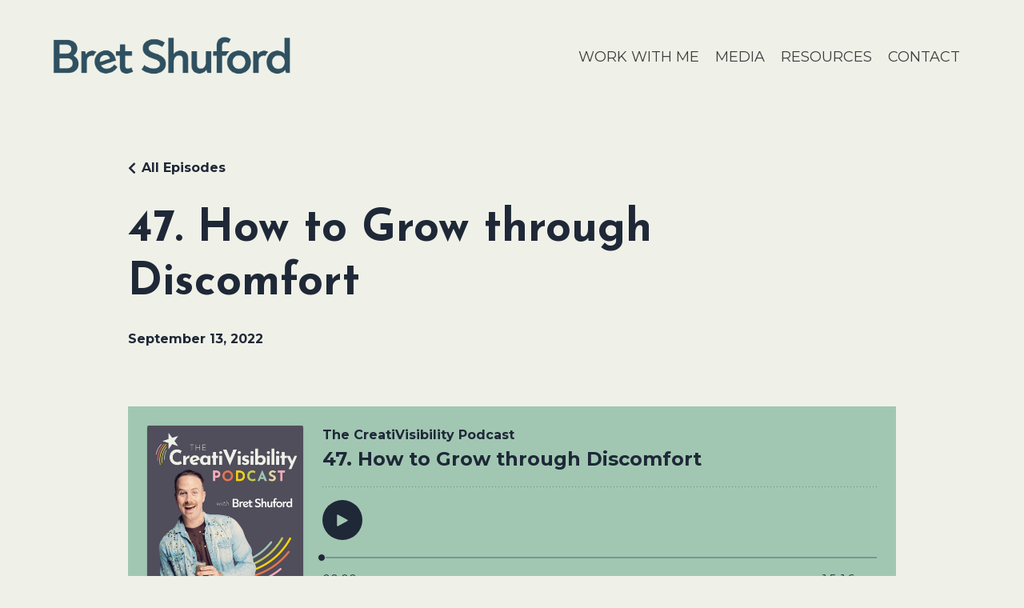

--- FILE ---
content_type: text/html; charset=utf-8
request_url: https://www.bretshuford.com/podcasts/the-creativisibility-podcast/episodes/2147792934
body_size: 11984
content:
<!doctype html>
<html lang="en">
  <head>
    
              <meta name="csrf-param" content="authenticity_token">
              <meta name="csrf-token" content="D0IvxHA3l8B9FhE22V82bQfNkHTze/5JFsjFLNKK5C6wB0IGfKcQUDnY/v6mP/hn7BGtOhmrlRTcOK16AOvGGA==">
            
    <title>
      
        47. How to Grow through Discomfort
      
    </title>
    <meta charset="utf-8" />
    <meta http-equiv="x-ua-compatible" content="ie=edge, chrome=1">
    <meta name="viewport" content="width=device-width, initial-scale=1, shrink-to-fit=no">
    
      <meta name="description" content="Welcome to another Creativity Tuesday episode of The CreatiVisibility Podcast!
In this episode, we are talking about discomfort and how we, as artists and entrepreneurs, can&#39;t create freely if we don&#39;t lean into our discomfort and learn to grow from it. 
Hope you find this helpful. Don’t forget..." />
    
    <meta property="og:type" content="website">
<meta property="og:url" content="https://www.bretshuford.com/podcasts/the-creativisibility-podcast/episodes/2147792934">
<meta name="twitter:card" content="summary_large_image">

<meta property="og:title" content="47. How to Grow through Discomfort">
<meta name="twitter:title" content="47. How to Grow through Discomfort">


<meta property="og:description" content="Welcome to another Creativity Tuesday episode of The CreatiVisibility Podcast!
In this episode, we are talking about discomfort and how we, as artists and entrepreneurs, can&#39;t create freely if we don&#39;t lean into our discomfort and learn to grow from it. 
Hope you find this helpful. Don’t forget...">
<meta name="twitter:description" content="Welcome to another Creativity Tuesday episode of The CreatiVisibility Podcast!
In this episode, we are talking about discomfort and how we, as artists and entrepreneurs, can&#39;t create freely if we don&#39;t lean into our discomfort and learn to grow from it. 
Hope you find this helpful. Don’t forget...">


<meta property="og:image" content="https://kajabi-storefronts-production.kajabi-cdn.com/kajabi-storefronts-production/site/79500/podcasts/u7poZOKxSRiLjXTmaBDj_CreatiVisibility_Podcast.jpg">
<meta name="twitter:image" content="https://kajabi-storefronts-production.kajabi-cdn.com/kajabi-storefronts-production/site/79500/podcasts/u7poZOKxSRiLjXTmaBDj_CreatiVisibility_Podcast.jpg">


    
      <link href="https://kajabi-storefronts-production.kajabi-cdn.com/kajabi-storefronts-production/themes/3626203/settings_images/Cbs1CxLRQiyQo0DOdpjr_Bret-Circle-RGB-mint-blue.png?v=2" rel="shortcut icon" />
    
    <link rel="canonical" href="https://www.bretshuford.com/podcasts/the-creativisibility-podcast/episodes/2147792934" />

    <!-- Google Fonts ====================================================== -->
    <link rel="preconnect" href="https://fonts.gstatic.com" crossorigin>
    <link rel="stylesheet" media="print" onload="this.onload=null;this.removeAttribute(&#39;media&#39;);" type="text/css" href="//fonts.googleapis.com/css?family=Montserrat:400,700,400italic,700italic|Josefin+Sans:400,700,400italic,700italic&amp;display=swap" />

    <!-- Kajabi CSS ======================================================== -->
    <link rel="stylesheet" media="print" onload="this.onload=null;this.removeAttribute(&#39;media&#39;);" type="text/css" href="https://kajabi-app-assets.kajabi-cdn.com/assets/core-0d125629e028a5a14579c81397830a1acd5cf5a9f3ec2d0de19efb9b0795fb03.css" />

    

    <!-- Font Awesome Icons -->
    <link rel="stylesheet" media="print" onload="this.onload=null;this.removeAttribute(&#39;media&#39;);" type="text/css" crossorigin="anonymous" href="https://use.fontawesome.com/releases/v5.15.2/css/all.css" />

    <link rel="stylesheet" media="screen" href="https://kajabi-storefronts-production.kajabi-cdn.com/kajabi-storefronts-production/themes/3626203/assets/styles.css?1745280969261364" />

    <!-- Customer CSS ====================================================== -->
    <!-- If you're using custom css that affects the first render of the page, replace async_style_link below with styesheet_tag -->
    <link rel="stylesheet" media="print" onload="this.onload=null;this.removeAttribute(&#39;media&#39;);" type="text/css" href="https://kajabi-storefronts-production.kajabi-cdn.com/kajabi-storefronts-production/themes/3626203/assets/overrides.css?1745280969261364" />
    <style>
  /* Custom CSS Added Via Theme Settings */
  .powered-by {
display: none;
}
<meta name="p:domain_verify" content="20056216573762f751cb96a617e72684"/>
<script type="application/javascript">
  (function(apiKey){
    (function(f,e,r,m,a,t){a=f[m]=f[m]||{};
      ["loadTile","catalog","collection","embeddedShop","linkShop"].map((x)=>{a[x]=a[x]||function(){var z=e.currentScript;
        f.addEventListener("fermatInit",()=>{f[m][x]({...arguments[0],scriptElement:z});});
      }});;t=e.createElement(r);t.src="https://unpkg.com/@fermat-commerce/storefront-lib/dist/fermat-storefront.js";t.async=true;
      t.onload=function(){fermatLib.initialize(apiKey);};e.head.appendChild(t);})(window,document,"script","fermat");
  })("gEox4HAkotcyx7HmC24GpxY4WtOmwIJO");
</script>
</style>


    <!-- Kajabi Editor Only CSS ============================================ -->
    

    <!-- Header hook ======================================================= -->
    <script type="text/javascript">
  var Kajabi = Kajabi || {};
</script>
<script type="text/javascript">
  Kajabi.currentSiteUser = {
    "id" : "-1",
    "type" : "Guest",
    "contactId" : "",
  };
</script>
<script type="text/javascript">
  Kajabi.theme = {
    activeThemeName: "Streamlined Home",
    previewThemeId: null,
    editor: false
  };
</script>
<meta name="turbo-prefetch" content="false">
<script type="text/javascript">
  (function(i,n,t,e,r,a,c) { i['InteractPromotionObject']=r; i[r]=i[r]||function(){(i[r].q=i[r].q||[]).push(arguments)},i[r].l=1*new Date(); a=n.createElement(t),
  c=n.getElementsByTagName(t)[0]; a.async=1; a.src=e; c.parentNode.insertBefore(a,c)
  })(window, document, 'script', 'https://i.tryinteract.com/promotions/init.js', 'i_promo');
  i_promo('init', 'AORH0YjFT');
</script><script>
(function(i,s,o,g,r,a,m){i['GoogleAnalyticsObject']=r;i[r]=i[r]||function(){
(i[r].q=i[r].q||[]).push(arguments)
},i[r].l=1*new Date();a=s.createElement(o),
m=s.getElementsByTagName(o)[0];a.async=1;a.src=g;m.parentNode.insertBefore(a,m)
})(window,document,'script','//www.google-analytics.com/analytics.js','ga');
ga('create', 'UA-37318072-1', 'auto', {});
ga('send', 'pageview');
</script>
<style type="text/css">
  #editor-overlay {
    display: none;
    border-color: #2E91FC;
    position: absolute;
    background-color: rgba(46,145,252,0.05);
    border-style: dashed;
    border-width: 3px;
    border-radius: 3px;
    pointer-events: none;
    cursor: pointer;
    z-index: 10000000000;
  }
  .editor-overlay-button {
    color: white;
    background: #2E91FC;
    border-radius: 2px;
    font-size: 13px;
    margin-inline-start: -24px;
    margin-block-start: -12px;
    padding-block: 3px;
    padding-inline: 10px;
    text-transform:uppercase;
    font-weight:bold;
    letter-spacing:1.5px;

    left: 50%;
    top: 50%;
    position: absolute;
  }
</style>
<script src="https://kajabi-app-assets.kajabi-cdn.com/vite/assets/track_analytics-999259ad.js" crossorigin="anonymous" type="module"></script><link rel="modulepreload" href="https://kajabi-app-assets.kajabi-cdn.com/vite/assets/stimulus-576c66eb.js" as="script" crossorigin="anonymous">
<link rel="modulepreload" href="https://kajabi-app-assets.kajabi-cdn.com/vite/assets/track_product_analytics-9c66ca0a.js" as="script" crossorigin="anonymous">
<link rel="modulepreload" href="https://kajabi-app-assets.kajabi-cdn.com/vite/assets/stimulus-e54d982b.js" as="script" crossorigin="anonymous">
<link rel="modulepreload" href="https://kajabi-app-assets.kajabi-cdn.com/vite/assets/trackProductAnalytics-3d5f89d8.js" as="script" crossorigin="anonymous">      <script type="text/javascript">
        if (typeof (window.rudderanalytics) === "undefined") {
          !function(){"use strict";window.RudderSnippetVersion="3.0.3";var sdkBaseUrl="https://cdn.rudderlabs.com/v3"
          ;var sdkName="rsa.min.js";var asyncScript=true;window.rudderAnalyticsBuildType="legacy",window.rudderanalytics=[]
          ;var e=["setDefaultInstanceKey","load","ready","page","track","identify","alias","group","reset","setAnonymousId","startSession","endSession","consent"]
          ;for(var n=0;n<e.length;n++){var t=e[n];window.rudderanalytics[t]=function(e){return function(){
          window.rudderanalytics.push([e].concat(Array.prototype.slice.call(arguments)))}}(t)}try{
          new Function('return import("")'),window.rudderAnalyticsBuildType="modern"}catch(a){}
          if(window.rudderAnalyticsMount=function(){
          "undefined"==typeof globalThis&&(Object.defineProperty(Object.prototype,"__globalThis_magic__",{get:function get(){
          return this},configurable:true}),__globalThis_magic__.globalThis=__globalThis_magic__,
          delete Object.prototype.__globalThis_magic__);var e=document.createElement("script")
          ;e.src="".concat(sdkBaseUrl,"/").concat(window.rudderAnalyticsBuildType,"/").concat(sdkName),e.async=asyncScript,
          document.head?document.head.appendChild(e):document.body.appendChild(e)
          },"undefined"==typeof Promise||"undefined"==typeof globalThis){var d=document.createElement("script")
          ;d.src="https://polyfill-fastly.io/v3/polyfill.min.js?version=3.111.0&features=Symbol%2CPromise&callback=rudderAnalyticsMount",
          d.async=asyncScript,document.head?document.head.appendChild(d):document.body.appendChild(d)}else{
          window.rudderAnalyticsMount()}window.rudderanalytics.load("2apYBMHHHWpiGqicceKmzPebApa","https://kajabiaarnyhwq.dataplane.rudderstack.com",{})}();
        }
      </script>
      <script type="text/javascript">
        if (typeof (window.rudderanalytics) !== "undefined") {
          rudderanalytics.page({"account_id":"73034","site_id":"79500"});
        }
      </script>
      <script type="text/javascript">
        if (typeof (window.rudderanalytics) !== "undefined") {
          (function () {
            function AnalyticsClickHandler (event) {
              const targetEl = event.target.closest('a') || event.target.closest('button');
              if (targetEl) {
                rudderanalytics.track('Site Link Clicked', Object.assign(
                  {"account_id":"73034","site_id":"79500"},
                  {
                    link_text: targetEl.textContent.trim(),
                    link_href: targetEl.href,
                    tag_name: targetEl.tagName,
                  }
                ));
              }
            };
            document.addEventListener('click', AnalyticsClickHandler);
          })();
        }
      </script>
<script>
!function(f,b,e,v,n,t,s){if(f.fbq)return;n=f.fbq=function(){n.callMethod?
n.callMethod.apply(n,arguments):n.queue.push(arguments)};if(!f._fbq)f._fbq=n;
n.push=n;n.loaded=!0;n.version='2.0';n.agent='plkajabi';n.queue=[];t=b.createElement(e);t.async=!0;
t.src=v;s=b.getElementsByTagName(e)[0];s.parentNode.insertBefore(t,s)}(window,
                                                                      document,'script','https://connect.facebook.net/en_US/fbevents.js');


fbq('init', '203156636938197');
fbq('track', "PageView");</script>
<noscript><img height="1" width="1" style="display:none"
src="https://www.facebook.com/tr?id=203156636938197&ev=PageView&noscript=1"
/></noscript>
<meta name='site_locale' content='en'><style type="text/css">
  /* Font Awesome 4 */
  .fa.fa-twitter{
    font-family:sans-serif;
  }
  .fa.fa-twitter::before{
    content:"𝕏";
    font-size:1.2em;
  }

  /* Font Awesome 5 */
  .fab.fa-twitter{
    font-family:sans-serif;
  }
  .fab.fa-twitter::before{
    content:"𝕏";
    font-size:1.2em;
  }
</style>
<link rel="stylesheet" href="https://cdn.jsdelivr.net/npm/@kajabi-ui/styles@1.0.4/dist/kajabi_products/kajabi_products.css" />
<script type="module" src="https://cdn.jsdelivr.net/npm/@pine-ds/core@3.14.0/dist/pine-core/pine-core.esm.js"></script>
<script nomodule src="https://cdn.jsdelivr.net/npm/@pine-ds/core@3.14.0/dist/pine-core/index.esm.js"></script>


  </head>

  <style>
  

  
    
      body {
        background-color: #eff1e8;
      }
    
  
</style>

  <body id="encore-theme" class="background-light">
    


    <div id="section-header" data-section-id="header">

<style>
  /* Default Header Styles */
  .header {
    
      background-color: #eff1e8;
    
    font-size: 18px;
  }
  .header a,
  .header a.link-list__link,
  .header a.link-list__link:hover,
  .header a.social-icons__icon,
  .header .user__login a,
  .header .dropdown__item a,
  .header .dropdown__trigger:hover {
    color: #3e3e3e;
  }
  .header .dropdown__trigger {
    color: #3e3e3e !important;
  }
  /* Mobile Header Styles */
  @media (max-width: 767px) {
    .header {
      
      font-size: 16px;
    }
    
    .header .hamburger__slices .hamburger__slice {
      
        background-color: #3e3e3e;
      
    }
    
      .header a.link-list__link, .dropdown__item a, .header__content--mobile {
        text-align: left;
      }
    
    .header--overlay .header__content--mobile  {
      padding-bottom: 20px;
    }
  }
  /* Sticky Styles */
  
</style>

<div class="hidden">
  
    
  
    
  
    
  
  
  
  
</div>

<header class="header header--static    background-light header--close-on-scroll" kjb-settings-id="sections_header_settings_background_color">
  <div class="hello-bars">
    
      
    
      
    
      
    
  </div>
  
    <div class="header__wrap">
      <div class="header__content header__content--desktop background-light">
        <div class="container header__container media justify-content-left">
          
            
                <style>
@media (min-width: 768px) {
  #block-1645119196671 {
    text-align: left;
  }
} 
</style>

<div 
  id="block-1645119196671" 
  class="header__block header__block--logo header__block--show header__switch-content " 
  kjb-settings-id="sections_header_blocks_1645119196671_settings_stretch"
  
>
  

<style>
  #block-1645119196671 {
    line-height: 1;
  }
  #block-1645119196671 .logo__image {
    display: block;
    width: 350px;
  }
  #block-1645119196671 .logo__text {
    color: ;
  }
</style>

<a class="logo" href="/">
  
    
      <img loading="auto" class="logo__image" alt="Header Logo" kjb-settings-id="sections_header_blocks_1645119196671_settings_logo" src="https://kajabi-storefronts-production.kajabi-cdn.com/kajabi-storefronts-production/themes/3626203/settings_images/j9KnPD1QyWsSav5YaDTp_Bret-Logo-RGB-blue.png" />
    
  
</a>

</div>

              
          
            
                <style>
@media (min-width: 768px) {
  #block-1645119188143 {
    text-align: right;
  }
} 
</style>

<div 
  id="block-1645119188143" 
  class="header__block header__switch-content header__block--menu stretch" 
  kjb-settings-id="sections_header_blocks_1645119188143_settings_stretch"
  
>
  <div class="link-list justify-content-right" kjb-settings-id="sections_header_blocks_1645119188143_settings_menu">
  
    <a class="link-list__link" href="https://sbwdgb063fb.typeform.com/to/UKHvnyv8" >WORK WITH ME</a>
  
    <a class="link-list__link" href="https://www.bretshuford.com/blog" >MEDIA</a>
  
    <a class="link-list__link" href="https://www.bretshuford.com/resources" >RESOURCES</a>
  
    <a class="link-list__link" href="https://www.bretshuford.com/site/contact" >CONTACT</a>
  
</div>

</div>

              
          
            
                <style>
@media (min-width: 768px) {
  #block-1646951223287 {
    text-align: left;
  }
} 
</style>

<div 
  id="block-1646951223287" 
  class="header__block header__switch-content header__block--user " 
  kjb-settings-id="sections_header_blocks_1646951223287_settings_stretch"
  
>
  <style>
  /* Dropdown menu colors for desktop */
  @media (min-width: 768px) {
    #block-1646951223287 .dropdown__menu {
      background: #FFFFFF;
      color: #595959;
    }
    #block-1646951223287 .dropdown__item a,
    #block-1646951223287 {
      color: #595959;
    }
  }
  /* Mobile menu text alignment */
  @media (max-width: 767px) {
    #block-1646951223287 .dropdown__item a,
    #block-1646951223287 .user__login a {
      text-align: left;
    }
  }
</style>

<div class="user" kjb-settings-id="sections_header_blocks_1646951223287_settings_language_login">
  
    <span class="user__login" kjb-settings-id="language_login"><a href="/login"></a></span>
  
</div>

</div>

              
          
          
            <div class="hamburger hidden--desktop" kjb-settings-id="sections_header_settings_hamburger_color">
              <div class="hamburger__slices">
                <div class="hamburger__slice hamburger--slice-1"></div>
                <div class="hamburger__slice hamburger--slice-2"></div>
                <div class="hamburger__slice hamburger--slice-3"></div>
                <div class="hamburger__slice hamburger--slice-4"></div>
              </div>
            </div>
          
          
        </div>
      </div>
      <div class="header__content header__content--mobile">
        <div class="header__switch-content header__spacer"></div>
      </div>
    </div>
  
</header>

</div>
    <main>
      <style type='text/css'>
        .podcasts-episodes .btn {
  border-color: #db7a55;
  border-radius: 4px;
  color: #eff1e8;
  background-color: #db7a55;
}

.podcasts-episodes .btn--outline {
  background: transparent;
  color: #db7a55;
}

        .podcasts-episodes .dropdown__menu {
  font-size: 18px;
  font-weight: normal;
}

      </style>
  <link rel="stylesheet" href="https://kajabi-app-assets.kajabi-cdn.com/assets/podcasts-295f7e9450cea787207c89be169f9eeaf71f91ee4961387db3217f29ebee2f84.css" media="all" />
  <link rel="alternate" type="application/rss+xml" title="The CreatiVisibility Podcast" href="https://app.kajabi.com/podcasts/2147494195/feed" />
  

<style type="text/css">
  .podcast-intro__title,
  h1.podcast-intro__title {
    color: #1F2837;
  }
  
  .truncate {
    color: #1F2837;
  }

  .podcast-intro__author {
    color: #1F2837;
  }

  .podcast-intro__short-description {
    color: #1F2837;
  }

  .podcast-intro__cta,
  .podcast-intro__cta:hover,
  .btn-primary.podcast-intro__cta,
  .btn-primary.podcast-intro__cta:hover,
  .podcast-episode__pagination a.btn,
  .podcast-episode__pagination a.btn:hover,
  .podcast-episode__pagination .pagination a.btn,
  .podcast-episode__pagination .pagination a.btn:hover {
    color: #1F2837;
    background-color: #a1c7b3;
    border-color: #a1c7b3;
  }

  .podcast-episode-header__meta,
  .podcast-episode-header__meta i {
    color: #1F2837;
  }

  .podcast-episode-header__all-episodes-link a,
  .podcast-episode-header__all-episodes-link i {
    color: #1F2837;
  }

  h1.podcast-episode-header__title,
  .podcast-episode-header__title,
  .podcast-modal__read-more {
    color: #1F2837;
  }

  .podcast-intro {
    background-color: #eff1e8;
    color: #1F2837;
  }

  .podcast-episode-header,
  .podcast-episode-header::after {
    background-color: #eff1e8;
    color: #1F2837;
  }

  .podcast-episode-transcript {
    background-color: #eff1e8;
    color: #1F2837;
  }

  .podcast-episode-transcript .podcast-episode-transcript__title {
    color: #1F2837;
  }

  .btn.podcast-default-btn {
    border-color: #a1c7b3;
    background: transparent;
    color: #a1c7b3;
  }

  .podcast-intro__rss {
    background-color: #a1c7b3;
  }
</style>



<div class="podcasts-episodes podcasts-episodes-show encore-page-content">
  <div class="sizer ">
    



<section class="podcast-episode-header">
  <div class="container">
    <div class="inner-container podcast-episode-header__content">
      <h1 class="podcast-episode-header__title">47. How to Grow through Discomfort</h1>
      <nav class="podcast-episode-header__all-episodes-link" aria-label="Breadcrumbs">
        <i class="fa fa-chevron-left"></i>
        <a href="https://www.bretshuford.com/podcasts/the-creativisibility-podcast">All Episodes</a>
      </nav>

      <p class="podcast-episode-header__meta">
        
        
        <time datetime="2022-09-13T19:00:00Z" data-local="time" data-format="%B %d, %Y">September 13, 2022</time>
      </p>
    </div>
  </div>
</section>


<section class="container podcast-episode__content" data-kjb-component="PlayerManager">
  <div class="inner-container">
    <div class="podcast-episode__media"><script type="application/json" id="podcast_episode_2147792934-config">{"podcast":{"title":"The CreatiVisibility Podcast","description":"Ready to move from imposter to influencer? \r\n\r\nJoin Broadway Actor and Creative Life Coach Bret Shuford each week as he shares how to easily craft your authentic personal brand that increases your impact and income. \r\n\r\nEach episode will give you what you need to live a more CreativeLife, come along for the adventure!","thumbnailUrl":"https://kajabi-storefronts-production.kajabi-cdn.com/kajabi-storefronts-production/site/79500/podcasts/u7poZOKxSRiLjXTmaBDj_CreatiVisibility_Podcast.jpg","brandSettings":{"accent_color":"#eff1e8","accent_text_color":"#1F2837","primary_color":"#a1c7b3","primary_text_color":"#1F2837","font_family":"Montserrat"},"url":"https://www.bretshuford.com/podcasts/the-creativisibility-podcast","feedUrl":"https://app.kajabi.com/podcasts/2147494195/feed","locale":"en"},"episode":{"title":"47. How to Grow through Discomfort","episodeNumber":null,"explicit":false,"description":"\u003cp\u003eWelcome to another Creativity Tuesday episode of The CreatiVisibility Podcast!\u003c/p\u003e\n\u003cp\u003eIn this episode, we are talking about discomfort and how we, as artists and entrepreneurs, can't create freely if we don't lean into our discomfort and learn to grow from it.\u0026nbsp;\u003c/p\u003e\n\u003cp\u003eHope you find this helpful. Don’t forget to subscribe and leave a comment!\u0026nbsp;\u003c/p\u003e\n\u003cp\u003eEnjoy!\u003c/p\u003e\n\u003cp\u003eLearn More About Bret Shuford \u0026amp; CreatiVisibility below:\u003c/p\u003e\n\u003cp\u003eInterested in learning more? Book a 15-minute free \u003ca href=\"https://calendly.com/bretshuford/discovery?month=2022-06\"\u003ediscovery session\u003c/a\u003e with me and I can tell you what courses are right for you.\u0026nbsp;\u003c/p\u003e\n\u003cp\u003eDownload your FREE\u003ca href=\"https://quaxel1.net/v1/t/c/3483ea28-157d-7068-a576-283c9e89118a/gm%3A0309e680-4ada-4d98-a259-bd460b323843/np.miller%40hotmail.com/?https%3A%2F%2Fwww.bretshuford.com%2Fimposter-to-influencer-map=\"\u003e imposter to influencer map here\u003c/a\u003e\u003c/p\u003e\n\u003cp\u003eCheck\u0026nbsp;out the \u003ca href=\"https://thomasjfrank.com/creators-companion/?affiliate_id=674518131\"\u003ecreator's\u0026nbsp;companion\u003c/a\u003e\u0026nbsp;guide.\u0026nbsp;\u0026nbsp;\u003c/p\u003e\n\u003cp\u003eTo learn more about working with me go to:\u003ca href=\"https://quaxel1.net/v1/t/c/3483ea28-157d-7068-a576-283c9e89118a/gm%3A0309e680-4ada-4d98-a259-bd460b323843/np.miller%40hotmail.com/?https%3A%2F%2Fwww.bretshuford.com%2Fapply=\"\u003e Bretshuford.com/apply\u003c/a\u003e\u003c/p\u003e\n\u003cp\u003eClick here to subscribe on\u003ca href=\"https://quaxel1.net/v1/t/c/3483ea28-157d-7068-a576-283c9e89118a/gm%3A0309e680-4ada-4d98-a259-bd460b323843/np.miller%40hotmail.com/?https%3A%2F%2Fwww.youtube.com%2Fc%2FBretShuford=\"\u003e YouTube\u003c/a\u003e\u003c/p\u003e\n\u003cp\u003eClick here to follow me on\u003ca href=\"https://quaxel1.net/v1/t/c/3483ea28-157d-7068-a576-283c9e89118a/gm%3A0309e680-4ada-4d98-a259-bd460b323843/np.miller%40hotmail.com/?https%3A%2F%2Fwww.instagram.com%2Fbretshuford%2F=\"\u003e Instagram\u003c/a\u003e\u003c/p\u003e\n\u003cp\u003eClick\u003ca href=\"https://quaxel1.net/v1/t/c/3483ea28-157d-7068-a576-283c9e89118a/gm%3A0309e680-4ada-4d98-a259-bd460b323843/np.miller%40hotmail.com/?https%3A%2F%2Fsbwdgb063fb.typeform.com%2Fto%2FSWKfGT0a=\"\u003e here\u003c/a\u003e to let me know what questions you have about building your brand, becoming known, and making money online.\u003c/p\u003e\n\u003cp\u003eIf you enjoyed this episode please make sure to subscribe and leave a review: Click here to subscribe and leave a review on\u003ca href=\"https://quaxel1.net/v1/t/c/3483ea28-157d-7068-a576-283c9e89118a/gm%3A0309e680-4ada-4d98-a259-bd460b323843/np.miller%40hotmail.com/?https%3A%2F%2Fpodcasts.apple.com%2Fus%2Fpodcast%2Fthe-creativisibility-podcast%2Fid1600349668=\"\u003e Apple Podcasts\u003c/a\u003e.\u003c/p\u003e\n\u003cp\u003eClick here to subscribe and leave a rating on\u003ca href=\"https://quaxel1.net/v1/t/c/3483ea28-157d-7068-a576-283c9e89118a/gm%3A0309e680-4ada-4d98-a259-bd460b323843/np.miller%40hotmail.com/?https%3A%2F%2Fopen.spotify.com%2Fshow%2F23RzEfZdXhZkadahpfKuy0=\"\u003e Spotify\u003c/a\u003e.\u003c/p\u003e\n\u003cp\u003eClick here to subscribe to\u003ca href=\"https://quaxel1.net/v1/t/c/3483ea28-157d-7068-a576-283c9e89118a/gm%3A0309e680-4ada-4d98-a259-bd460b323843/np.miller%40hotmail.com/?https%3A%2F%2Fpodcasts.google.com%2Ffeed%2FaHR0cHM6Ly9hcHAua2FqYWJpLmNvbS9wb2RjYXN0cy8yMTQ3NDk0MTk1L2ZlZWQ=\"\u003e Google Podcasts\u003c/a\u003e.\u003c/p\u003e\n\u003cp\u003e\u0026nbsp;\u003c/p\u003e","thumbnailUrl":"https://kajabi-storefronts-production.kajabi-cdn.com/kajabi-storefronts-production/site/79500/podcasts/u7poZOKxSRiLjXTmaBDj_CreatiVisibility_Podcast.jpg","publicationDate":"2022-09-13T19:00:00Z","duration":"916.656","url":"https://www.bretshuford.com/podcasts/the-creativisibility-podcast/episodes/2147792934","media":{"url":"https://app.kajabi.com/podcasts/medias/2147792934.mp3?kjb=true","size":18335236,"type":"audio/mpeg"},"chapters":[]}}</script><div data-kjb-element="podcast-player" data-episode-config="podcast_episode_2147792934-config"><root style="max-width:1450px;min-width:260px;">
  <link href='//fonts.googleapis.com/css2?family=Montserrat:wght@400;600;700&display=swap' rel='stylesheet' type='text/css'>
  <div class="tablet:px-6 tablet:pt-6 mobile:px-4 mobile:pt-4 flex flex-col">
    <div class="flex-col items-center mobile:flex tablet:hidden">
      <show-title class="text-sm"></show-title>
      <episode-title class="text-base mb-2"></episode-title>
      <subscribe-button class="mb-4 mobile:flex tablet:hidden"></subscribe-button>
      <poster class="rounded-sm w-48 shadow overflow-hidden"></poster>
      <divider class="w-full my-6"></divider>
    </div>

    <div class="tablet:flex flex-grow mb-6">
      <div class="w-64 mobile:hidden tablet:block tablet:mr-6">
        <poster class="rounded-sm shadow overflow-hidden"></poster>
      </div>
      <div class="w-full">
        <div class="hidden tablet:block">
          <show-title class="text-base"></show-title>
          <episode-title class="text-xl desktop:text-2xl"></episode-title>
          <divider class="w-full my-4"></divider>
        </div>
        <div class="flex items-center justify-between">
          <div class="block">
            <play-button class="mobile:hidden" variant="simple"></play-button>
          </div>

          <div class="flex">
            <play-state on="active">
              <chapter-previous class="mx-2 block"></chapter-previous>
            </play-state>
            <play-state on="active">
              <step-backward class="mx-2 block"></step-backward>
            </play-state>

            <play-button class="mx-2 block hidden mobile:block" variant="simple"></play-button>

            <play-state on="active">
              <step-forward class="mx-2 block"></step-forward>
            </play-state>
            <play-state on="active">
              <chapter-next class="mx-2 block"></chapter-next>
            </play-state>

            <play-state on="active">
              <speed-control class="mx-2 block hidden tablet:block"></speed-control>
            </play-state>

            <play-state on="active">
              <volume-control class="mx-2 ml-4 flex items-center hidden tablet:flex"></volume-control>
            </play-state>
          </div>

          <div class="block hidden mobile:block"></div>
        </div>
        <div class="flex w-full">
          <progress-bar></progress-bar>
        </div>
        <div class="flex w-full -mt-2">
          <div class="w-3/12 text-left">
            <timer-current class="text-sm"></timer-current>
          </div>
          <div class="w-6/12 max-w-xs text-center truncate">
            <play-state on="active">
              <current-chapter class="text-sm"></current-chapter>
            </play-state>
          </div>
          <div class="w-3/12 text-right">
            <timer-duration class="text-sm"></timer-duration>
          </div>
        </div>
      </div>
    </div>
      <divider class="w-full mb-3"></divider>
      <div class="flex justify-between">
        <div class="flex mobile:w-full tablet:w-2/12 desktop:w-1/12 justify-between">
          <tab-trigger tab="chapters">
            <icon type="chapter"></icon>
          </tab-trigger>
          <tab-trigger tab="transcripts">
            <icon type="transcripts"></icon>
          </tab-trigger>
            <tab-trigger tab="files">
              <icon type="download"></icon>
            </tab-trigger>
          <tab-trigger tab="playlist">
            <icon type="playlist"></icon>
          </tab-trigger>
          <tab-trigger tab="share">
            <icon type="share"></icon>
          </tab-trigger>
        </div>
        <subscribe-button class="mt-1 mobile:hidden tablet:flex"></subscribe-button>
      </div>
  </div>
    <base target="_blank">
    <div class="w-full relative overflow-hidden">
      <tab name="chapters">
        <tab-chapters></tab-chapters>
      </tab>
      <tab name="transcripts">
        <tab-transcripts></tab-transcripts>
      </tab>
        <tab name="files">
          <tab-files></tab-files>
        </tab>
      <tab name="playlist">
        <tab-playlist></tab-playlist>
      </tab>
      <tab name="share">
        <tab-share></tab-share>
      </tab>
      <tab-overflow></tab-overflow>
    </div>
  <error></error>
</root>
</div></div>
    <article class="podcast-episode__description">
      <p>Welcome to another Creativity Tuesday episode of The CreatiVisibility Podcast!</p>
<p>In this episode, we are talking about discomfort and how we, as artists and entrepreneurs, can't create freely if we don't lean into our discomfort and learn to grow from it.&nbsp;</p>
<p>Hope you find this helpful. Don’t forget to subscribe and leave a comment!&nbsp;</p>
<p>Enjoy!</p>
<p>Learn More About Bret Shuford &amp; CreatiVisibility below:</p>
<p>Interested in learning more? Book a 15-minute free <a href="https://calendly.com/bretshuford/discovery?month=2022-06">discovery session</a> with me and I can tell you what courses are right for you.&nbsp;</p>
<p>Download your FREE<a href="https://quaxel1.net/v1/t/c/3483ea28-157d-7068-a576-283c9e89118a/gm%3A0309e680-4ada-4d98-a259-bd460b323843/np.miller%40hotmail.com/?https%3A%2F%2Fwww.bretshuford.com%2Fimposter-to-influencer-map="> imposter to influencer map here</a></p>
<p>Check&nbsp;out the <a href="https://thomasjfrank.com/creators-companion/?affiliate_id=674518131">creator's&nbsp;companion</a>&nbsp;guide.&nbsp;&nbsp;</p>
<p>To learn more about working with me go to:<a href="https://quaxel1.net/v1/t/c/3483ea28-157d-7068-a576-283c9e89118a/gm%3A0309e680-4ada-4d98-a259-bd460b323843/np.miller%40hotmail.com/?https%3A%2F%2Fwww.bretshuford.com%2Fapply="> Bretshuford.com/apply</a></p>
<p>Click here to subscribe on<a href="https://quaxel1.net/v1/t/c/3483ea28-157d-7068-a576-283c9e89118a/gm%3A0309e680-4ada-4d98-a259-bd460b323843/np.miller%40hotmail.com/?https%3A%2F%2Fwww.youtube.com%2Fc%2FBretShuford="> YouTube</a></p>
<p>Click here to follow me on<a href="https://quaxel1.net/v1/t/c/3483ea28-157d-7068-a576-283c9e89118a/gm%3A0309e680-4ada-4d98-a259-bd460b323843/np.miller%40hotmail.com/?https%3A%2F%2Fwww.instagram.com%2Fbretshuford%2F="> Instagram</a></p>
<p>Click<a href="https://quaxel1.net/v1/t/c/3483ea28-157d-7068-a576-283c9e89118a/gm%3A0309e680-4ada-4d98-a259-bd460b323843/np.miller%40hotmail.com/?https%3A%2F%2Fsbwdgb063fb.typeform.com%2Fto%2FSWKfGT0a="> here</a> to let me know what questions you have about building your brand, becoming known, and making money online.</p>
<p>If you enjoyed this episode please make sure to subscribe and leave a review: Click here to subscribe and leave a review on<a href="https://quaxel1.net/v1/t/c/3483ea28-157d-7068-a576-283c9e89118a/gm%3A0309e680-4ada-4d98-a259-bd460b323843/np.miller%40hotmail.com/?https%3A%2F%2Fpodcasts.apple.com%2Fus%2Fpodcast%2Fthe-creativisibility-podcast%2Fid1600349668="> Apple Podcasts</a>.</p>
<p>Click here to subscribe and leave a rating on<a href="https://quaxel1.net/v1/t/c/3483ea28-157d-7068-a576-283c9e89118a/gm%3A0309e680-4ada-4d98-a259-bd460b323843/np.miller%40hotmail.com/?https%3A%2F%2Fopen.spotify.com%2Fshow%2F23RzEfZdXhZkadahpfKuy0="> Spotify</a>.</p>
<p>Click here to subscribe to<a href="https://quaxel1.net/v1/t/c/3483ea28-157d-7068-a576-283c9e89118a/gm%3A0309e680-4ada-4d98-a259-bd460b323843/np.miller%40hotmail.com/?https%3A%2F%2Fpodcasts.google.com%2Ffeed%2FaHR0cHM6Ly9hcHAua2FqYWJpLmNvbS9wb2RjYXN0cy8yMTQ3NDk0MTk1L2ZlZWQ="> Google Podcasts</a>.</p>
<p>&nbsp;</p>
    </article>
  </div>
</section>

  </div>
</div>

  <script type="text/javascript">
  document.addEventListener("DOMContentLoaded", function() {


    // It removes localization attributes in order to run LocalTime with the correct locale
    document.querySelectorAll('time[data-local][data-localized]').forEach(function(element) {
      element.removeAttribute("data-localized");
      element.removeAttribute("title");
    });

    LocalTime.config.i18n['en'] = JSON.parse('{"date":{"formats":{"default":"%b %e, %Y","short":"%b %d","long":"%B %d, %Y","thisYear":"%b %e"},"dayNames":["Sunday","Monday","Tuesday","Wednesday","Thursday","Friday","Saturday"],"abbrDayNames":["Sun","Mon","Tue","Wed","Thu","Fri","Sat"],"monthNames":["January","February","March","April","May","June","July","August","September","October","November","December"],"abbrMonthNames":["Jan","Feb","Mar","Apr","May","Jun","Jul","Aug","Sep","Oct","Nov","Dec"],"order":["year","month","day"],"yesterday":"yesterday","today":"today","tomorrow":"tomorrow","on":"on {date}"},"time":{"formats":{"default":"%I:%M %p","short":"%I:%M %p","long":"%I:%M:%S %p","us":"%m/%d/%Y %I:%M %p","defaultWithTimezone":"%I:%M %p %Z"},"am":"am","pm":"pm","singular":"a {time}","singularAn":"an {time}","elapsed":"{time} ago","second":"second","seconds":"seconds","minute":"minute","minutes":"minutes","hour":"hour","hours":"hours"},"datetime":{"distanceInWords":{"halfAMinute":"half a minute","lessThanXSeconds":{"one":"less than 1 second","other":"less than %{count} seconds"},"xSeconds":{"one":"1 second","other":"%{count} seconds"},"lessThanXMinutes":{"one":"less than a minute","other":"less than %{count} minutes"},"xMinutes":{"one":"1 minute","other":"%{count} minutes"},"aboutXHours":{"one":"about 1 hour","other":"about %{count} hours"},"xDays":{"one":"1 day","other":"%{count} days"},"aboutXMonths":{"one":"about 1 month","other":"about %{count} months"},"xMonths":{"one":"1 month","other":"%{count} months"},"aboutXYears":{"one":"about 1 year","other":"about %{count} years"},"overXYears":{"one":"over 1 year","other":"over %{count} years"},"almostXYears":{"one":"almost 1 year","other":"almost %{count} years"}},"prompts":{"year":"Year","month":"Month","day":"Day","hour":"Hour","minute":"Minute","second":"Seconds"},"lessThanXMinutes":{"one":"Less than 1 minute"},"xMinutes":{"one":"minute","other":"minutes"},"at":"{date} at {time}","formats":{"default":"%B %e, %Y at %I:%M %p %Z","short":"%b %e, %Y at %I:%M %p","long":"%B %e, %Y at %I:%M:%S %p %Z"}}}');
    LocalTime.config.locale = 'en';
    LocalTime.run();
  });
</script>

  <script src="//cdn.podlove.org/web-player/5.x/embed.js"></script>
  <script src="https://kajabi-app-assets.kajabi-cdn.com/vite/assets/podcasts-92a99485.js" crossorigin="anonymous" type="module"></script><link rel="modulepreload" href="https://kajabi-app-assets.kajabi-cdn.com/vite/assets/PlayerManager-16feb36d.js" as="script" crossorigin="anonymous">
<link rel="modulepreload" href="https://kajabi-app-assets.kajabi-cdn.com/vite/assets/Dropdown-1614ae3b.js" as="script" crossorigin="anonymous">
<link rel="modulepreload" href="https://kajabi-app-assets.kajabi-cdn.com/vite/assets/index-cb3c20f3.js" as="script" crossorigin="anonymous">
<link rel="modulepreload" href="https://kajabi-app-assets.kajabi-cdn.com/vite/assets/_commonjsHelpers-f17db62c.js" as="script" crossorigin="anonymous">

<script type="text/javascript" src="https://js.stripe.com/basil/stripe.js"></script>
    </main>
    <div id="section-footer" data-section-id="footer">
  <style>
    #section-footer {
      -webkit-box-flex: 1;
      -ms-flex-positive: 1;
      flex-grow: 1;
      display: -webkit-box;
      display: -ms-flexbox;
      display: flex;
    }
    .footer {
      -webkit-box-flex: 1;
      -ms-flex-positive: 1;
      flex-grow: 1;
    }
  </style>

<style>
  .footer {
    background-color: #3e3e3e;
  }
  .footer, .footer__block {
    font-size: 12px;
    color: #eff1e8;
  }
  .footer .logo__text {
    color: ;
  }
  .footer .link-list__links {
    width: 100%;
  }
  .footer a.link-list__link {
    color: #eff1e8;
  }
  .footer .link-list__link:hover {
    color: #eff1e8;
  }
  .copyright {
    color: #ffffff;
  }
  @media (min-width: 768px) {
    .footer, .footer__block {
      font-size: 14px;
    }
  }
  .powered-by a {
    color: #eff1e8 !important;
  }
  
    .powered-by {
      text-align: center;
      padding-top: 0;
    }
  
</style>

<footer class="footer footer--stacked  background-dark  hidden--mobile" kjb-settings-id="sections_footer_settings_background_color">
  <div class="footer__content">
    <div class="container footer__container media">
      
        
            <div 
  id="block-1645119396537" 
  class="footer__block "
  
>
  

<style>
  #block-1645119396537 {
    line-height: 1;
  }
  #block-1645119396537 .logo__image {
    display: block;
    width: 200px;
  }
  #block-1645119396537 .logo__text {
    color: ;
  }
</style>

<a class="logo" href="/">
  
    
      <img loading="auto" class="logo__image" alt="" kjb-settings-id="sections_footer_blocks_1645119396537_settings_logo" src="https://kajabi-storefronts-production.kajabi-cdn.com/kajabi-storefronts-production/themes/3626203/settings_images/lZQtHzFbQWuT60RNZvZg_Bret-Logo-RGB-white.png" />
    
  
</a>

</div>

          
      
        
            <div 
  id="block-1645119486195" 
  class="footer__block "
  
>
  <style>
  .social-icons--1645119486195 .social-icons__icons {
    justify-content: 
  }
  .social-icons--1645119486195 .social-icons__icon {
    color:  !important;
  }
  .social-icons--1645119486195.social-icons--round .social-icons__icon {
    background-color: #255262;
  }
  .social-icons--1645119486195.social-icons--square .social-icons__icon {
    background-color: #255262;
  }
  
    
  
  @media (min-width: 768px) {
    .social-icons--1645119486195 .social-icons__icons {
      justify-content: 
    }
  }
</style>

<div class="social-icons social-icons-- social-icons--1645119486195" kjb-settings-id="sections_footer_blocks_1645119486195_settings_social_icons_text_color">
  <div class="social-icons__icons">
    
  <a class="social-icons__icon social-icons__icon--" href="https://www.facebook.com/bretshuford"  target="_blank" rel="noopener"  kjb-settings-id="sections_footer_blocks_1645119486195_settings_social_icon_link_facebook">
    <i class="fab fa-facebook-f"></i>
  </a>



  <a class="social-icons__icon social-icons__icon--" href="https://www.instagram.com/bretshuford/"  target="_blank" rel="noopener"  kjb-settings-id="sections_footer_blocks_1645119486195_settings_social_icon_link_instagram">
    <i class="fab fa-instagram"></i>
  </a>


  <a class="social-icons__icon social-icons__icon--" href="https://www.youtube.com/c/bretshuford"  target="_blank" rel="noopener"  kjb-settings-id="sections_footer_blocks_1645119486195_settings_social_icon_link_youtube">
    <i class="fab fa-youtube"></i>
  </a>

















  </div>
</div>

</div>

        
      
        
            




<style>
  /* flush setting */
  
  
  /* margin settings */
  #block-1646950428635, [data-slick-id="1646950428635"] {
    margin-top: 0px;
    margin-right: 0px;
    margin-bottom: 0px;
    margin-left: 0px;
  }
  #block-1646950428635 .block, [data-slick-id="1646950428635"] .block {
    /* border settings */
    border: 4px  black;
    border-radius: 4px;
    

    /* background color */
    
      background-color: ;
    
    /* default padding for mobile */
    
      padding: 20px;
    
    
      padding: 20px;
    
    
      
        padding: 20px;
      
    
    /* mobile padding overrides */
    
    
      padding-top: 0px;
    
    
      padding-right: 0px;
    
    
      padding-bottom: 0px;
    
    
      padding-left: 0px;
    
  }

  @media (min-width: 768px) {
    /* desktop margin settings */
    #block-1646950428635, [data-slick-id="1646950428635"] {
      margin-top: 0px;
      margin-right: 0px;
      margin-bottom: 0px;
      margin-left: 0px;
    }
    #block-1646950428635 .block, [data-slick-id="1646950428635"] .block {
      /* default padding for desktop  */
      
        padding: 30px;
      
      
        
          padding: 30px;
        
      
      /* desktop padding overrides */
      
      
        padding-top: 0px;
      
      
        padding-right: 0px;
      
      
        padding-bottom: 0px;
      
      
        padding-left: 0px;
      
    }
  }
  /* mobile text align */
  @media (max-width: 767px) {
    #block-1646950428635, [data-slick-id="1646950428635"] {
      text-align: center;
    }
  }
</style>



<div
  id="block-1646950428635"
  class="
  block-type--link_list
  text-right
  col-
  
  
  
  
  "
  
  data-reveal-event=""
  data-reveal-offset=""
  data-reveal-units=""
  
    kjb-settings-id="sections_footer_blocks_1646950428635_settings_width"
  
  
>
  <div class="block
    box-shadow-
    "
    
      data-aos="-"
      data-aos-delay=""
      data-aos-duration=""
    
    
  >
    
    <style>
  #block-1646950428635 .link-list__title {
    color: ;
  }
  #block-1646950428635 .link-list__link {
    color: ;
  }
</style>



<div class="link-list link-list--row link-list--desktop-right link-list--mobile-center">
  
  <div class="link-list__links" kjb-settings-id="sections_footer_blocks_1646950428635_settings_menu">
    
      <a class="link-list__link" href="https://www.bretshuford.com/podcasts/the-creativisibility-podcast" >PODCAST</a>
    
      <a class="link-list__link" href="https://www.bretshuford.com/resources" >RESOURCES</a>
    
      <a class="link-list__link" href="https://www.bretshuford.com/legal" >LEGAL</a>
    
  </div>
</div>

  </div>
</div>


          
      
        
            <div 
  id="block-1645119448148" 
  class="footer__block "
  
>
  <span class="copyright" kjb-settings-id="sections_footer_blocks_1645119448148_settings_copyright" role="presentation">
  &copy; 2026 BroadwayLife Entertainment Inc.
</span>

</div>

          
      
    </div>
    

  </div>

</footer>

</div>
    <div id="section-exit_pop" data-section-id="exit_pop"><style>
  #exit-pop .modal__content {
    background: ;
  }
  
</style>






</div>
    <div id="section-two_step" data-section-id="two_step"><style>
  #two-step .modal__content {
    background: ;
  }
  
    #two-step .modal__body, #two-step .modal__content {
      padding: 0;
    }
    #two-step .row {
      margin: 0;
    }
  
</style>

<div class="modal two-step" id="two-step" kjb-settings-id="sections_two_step_settings_two_step_edit">
  <div class="modal__content background-unrecognized">
    <div class="close-x">
      <div class="close-x__part"></div>
      <div class="close-x__part"></div>
    </div>
    <div class="modal__body row text- align-items-start justify-content-left">
      
         
              




<style>
  /* flush setting */
  
    #block-1585757540189, [data-slick-id="1585757540189"] { padding: 0; }
  
  
  /* margin settings */
  #block-1585757540189, [data-slick-id="1585757540189"] {
    margin-top: 0px;
    margin-right: 0px;
    margin-bottom: 0px;
    margin-left: 0px;
  }
  #block-1585757540189 .block, [data-slick-id="1585757540189"] .block {
    /* border settings */
    border: 4px none black;
    border-radius: 0px;
    

    /* background color */
    
    /* default padding for mobile */
    
    
    
    /* mobile padding overrides */
    
      padding: 0;
    
    
    
    
    
  }

  @media (min-width: 768px) {
    /* desktop margin settings */
    #block-1585757540189, [data-slick-id="1585757540189"] {
      margin-top: 0px;
      margin-right: 0px;
      margin-bottom: 0px;
      margin-left: 0px;
    }
    #block-1585757540189 .block, [data-slick-id="1585757540189"] .block {
      /* default padding for desktop  */
      
      
      /* desktop padding overrides */
      
        padding: 0;
      
      
        padding-top: 1px;
      
      
        padding-right: 1px;
      
      
      
        padding-left: 1px;
      
    }
  }
  /* mobile text align */
  @media (max-width: 767px) {
    #block-1585757540189, [data-slick-id="1585757540189"] {
      text-align: ;
    }
  }
</style>



<div
  id="block-1585757540189"
  class="
  block-type--image
  text-
  col-12
  
  
  
  
  "
  
  data-reveal-event=""
  data-reveal-offset=""
  data-reveal-units=""
  
    kjb-settings-id="sections_two_step_blocks_1585757540189_settings_width"
  
  
>
  <div class="block
    box-shadow-none
    "
    
      data-aos="-"
      data-aos-delay=""
      data-aos-duration=""
    
    
  >
    
    

<style>
  #block-1585757540189 .block,
  [data-slick-id="1585757540189"] .block {
    display: flex;
    justify-content: flex-start;
  }
  #block-1585757540189 .image,
  [data-slick-id="1585757540189"] .image {
    width: 100%;
    overflow: hidden;
    
    border-radius: 4px;
    
  }
  #block-1585757540189 .image__image,
  [data-slick-id="1585757540189"] .image__image {
    width: 100%;
    
  }
  #block-1585757540189 .image__overlay,
  [data-slick-id="1585757540189"] .image__overlay {
    
      opacity: 0;
    
    background-color: #fff;
    border-radius: 4px;
    
  }
  
  #block-1585757540189 .image__overlay-text,
  [data-slick-id="1585757540189"] .image__overlay-text {
    color:  !important;
  }
  @media (min-width: 768px) {
    #block-1585757540189 .block,
    [data-slick-id="1585757540189"] .block {
        display: flex;
        justify-content: center;
    }
    #block-1585757540189 .image__overlay,
    [data-slick-id="1585757540189"] .image__overlay {
      
        opacity: 0;
      
    }
    #block-1585757540189 .image__overlay:hover {
      opacity: 1;
    }
  }
  
</style>

<div class="image">
  
    
        <img loading="auto" class="image__image" alt="" kjb-settings-id="sections_two_step_blocks_1585757540189_settings_image" src="https://kajabi-storefronts-production.kajabi-cdn.com/kajabi-storefronts-production/themes/3626203/settings_images/6rtGmkoQmOBVHPQqhY1L_2uJZQSZQ3KxuTsCIEEvj_file.jpg" />
    
    
  
</div>

  </div>
</div>


            
      
         
              




<style>
  /* flush setting */
  
  
  /* margin settings */
  #block-1585757543890, [data-slick-id="1585757543890"] {
    margin-top: 0px;
    margin-right: 0px;
    margin-bottom: 0px;
    margin-left: 0px;
  }
  #block-1585757543890 .block, [data-slick-id="1585757543890"] .block {
    /* border settings */
    border: 4px none black;
    border-radius: 4px;
    

    /* background color */
    
    /* default padding for mobile */
    
    
    
    /* mobile padding overrides */
    
    
    
    
    
  }

  @media (min-width: 768px) {
    /* desktop margin settings */
    #block-1585757543890, [data-slick-id="1585757543890"] {
      margin-top: 0px;
      margin-right: 0px;
      margin-bottom: 0px;
      margin-left: 0px;
    }
    #block-1585757543890 .block, [data-slick-id="1585757543890"] .block {
      /* default padding for desktop  */
      
      
      /* desktop padding overrides */
      
      
        padding-top: 40px;
      
      
        padding-right: 60px;
      
      
        padding-bottom: 40px;
      
      
        padding-left: 60px;
      
    }
  }
  /* mobile text align */
  @media (max-width: 767px) {
    #block-1585757543890, [data-slick-id="1585757543890"] {
      text-align: center;
    }
  }
</style>



<div
  id="block-1585757543890"
  class="
  block-type--form
  text-left
  col-12
  
  
  
  
  "
  
  data-reveal-event=""
  data-reveal-offset=""
  data-reveal-units=""
  
    kjb-settings-id="sections_two_step_blocks_1585757543890_settings_width"
  
  
>
  <div class="block
    box-shadow-none
    "
    
      data-aos="-"
      data-aos-delay=""
      data-aos-duration=""
    
    
  >
    
    








<style>
  #block-1585757543890 .form-btn {
    border-color: #255262;
    border-radius: 4px;
    background: #255262;
    color: #eff1e8;
  }
  #block-1585757543890 .btn--outline {
    color: #255262;
    background: transparent;
  }
  #block-1585757543890 .disclaimer-text {
    font-size: 16px;
    margin-top: 1.25rem;
    margin-bottom: 0;
    color: #888;
  }
</style>



<div class="form">
  <div
    kjb-settings-id="sections_two_step_blocks_1585757543890_settings_text"
    
  >
    <h3 style="text-align: center;"><span style="color: #255262;">Sign Up Now for FREE!</span></h3>
<p style="text-align: center;"><span style="color: #255262;">Get monthly email updates from your truly!</span></p>
  </div>
  
    <form data-parsley-validate="true" data-kjb-disable-on-submit="true" action="https://www.bretshuford.com/forms/273293/form_submissions" accept-charset="UTF-8" method="post"><input name="utf8" type="hidden" value="&#x2713;" autocomplete="off" /><input type="hidden" name="authenticity_token" value="ZIULnJhis/xx80hITvAsZxUZHqWJmsd52sx+jsBz9wFhs+KVJOlsuSSSP3H3j8KvJKkh+Aq5W1m2WxKDgVmEhA==" autocomplete="off" /><input type="text" name="website_url" autofill="off" placeholder="Skip this field" style="display: none;" /><input type="hidden" name="kjb_fk_checksum" autofill="off" value="ff0d94a026e6d9c19ed5be0f0a8674a9" />
      <div class="">
        <input type="hidden" name="thank_you_url" value="">
        
          <div class="text-field form-group"><input type="text" name="form_submission[name]" id="form_submission_name" value="" required="required" class="form-control" placeholder="Your Name" /></div>
        
          <div class="email-field form-group"><input required="required" class="form-control" placeholder="Email" type="email" name="form_submission[email]" id="form_submission_email" /></div>
        
          <div class="recaptcha-field form-group">
      <div>
        <script src="https://www.google.com/recaptcha/api.js?onload=recaptchaInit_F5D6A6&render=explicit" async defer></script>
        <input id="recaptcha_F5D6A6" type="text" name="g-recaptcha-response-data" />
        <div id="recaptcha_F5D6A6_container" class="recaptcha-container"></div>

        <style type="text/css">
          .recaptcha-field {
            position: absolute;
            width: 0px;
            height: 0px;
            overflow: hidden;
            z-index: 10;
          }
        </style>

        <script type="text/javascript">
          window.recaptchaInit_F5D6A6 = function() {
            initKajabiRecaptcha("recaptcha_F5D6A6", "recaptcha_F5D6A6_container", "6Lc_Wc0pAAAAAF53oyvx7dioTMB422PcvOC-vMgd");
          };
        </script>
      </div>
    </div>
        
        <div>
          
          <button
            id="form-button"
            class="form-btn btn--solid btn--auto btn--medium"
            type="submit"
            role="button"
            kjb-settings-id="sections_two_step_blocks_1585757543890_settings_btn_text"
          >Submit</button>
        </div>
      </div>
    </form>
    
  
</div>

  </div>
</div>


          
      
    </div>
  </div>
</div>



</div>
    <!-- Javascripts ======================================================= -->
<script src="https://kajabi-app-assets.kajabi-cdn.com/assets/encore_core-9ce78559ea26ee857d48a83ffa8868fa1d6e0743c6da46efe11250e7119cfb8d.js"></script>
<script src="https://kajabi-storefronts-production.kajabi-cdn.com/kajabi-storefronts-production/themes/3626203/assets/scripts.js?1745280969261364"></script>



<!-- Customer JS ======================================================= -->
<script>
  /* Custom JS Added Via Theme Settings */
  /* Javascript code goes here */<meta name="p:domain_verify" content="20056216573762f751cb96a617e72684"/>
</script>


  </body>
</html>

--- FILE ---
content_type: text/html; charset=utf-8
request_url: https://www.google.com/recaptcha/api2/anchor?ar=1&k=6Lc_Wc0pAAAAAF53oyvx7dioTMB422PcvOC-vMgd&co=aHR0cHM6Ly93d3cuYnJldHNodWZvcmQuY29tOjQ0Mw..&hl=en&v=PoyoqOPhxBO7pBk68S4YbpHZ&size=invisible&anchor-ms=20000&execute-ms=30000&cb=xel2etjn80sk
body_size: 49420
content:
<!DOCTYPE HTML><html dir="ltr" lang="en"><head><meta http-equiv="Content-Type" content="text/html; charset=UTF-8">
<meta http-equiv="X-UA-Compatible" content="IE=edge">
<title>reCAPTCHA</title>
<style type="text/css">
/* cyrillic-ext */
@font-face {
  font-family: 'Roboto';
  font-style: normal;
  font-weight: 400;
  font-stretch: 100%;
  src: url(//fonts.gstatic.com/s/roboto/v48/KFO7CnqEu92Fr1ME7kSn66aGLdTylUAMa3GUBHMdazTgWw.woff2) format('woff2');
  unicode-range: U+0460-052F, U+1C80-1C8A, U+20B4, U+2DE0-2DFF, U+A640-A69F, U+FE2E-FE2F;
}
/* cyrillic */
@font-face {
  font-family: 'Roboto';
  font-style: normal;
  font-weight: 400;
  font-stretch: 100%;
  src: url(//fonts.gstatic.com/s/roboto/v48/KFO7CnqEu92Fr1ME7kSn66aGLdTylUAMa3iUBHMdazTgWw.woff2) format('woff2');
  unicode-range: U+0301, U+0400-045F, U+0490-0491, U+04B0-04B1, U+2116;
}
/* greek-ext */
@font-face {
  font-family: 'Roboto';
  font-style: normal;
  font-weight: 400;
  font-stretch: 100%;
  src: url(//fonts.gstatic.com/s/roboto/v48/KFO7CnqEu92Fr1ME7kSn66aGLdTylUAMa3CUBHMdazTgWw.woff2) format('woff2');
  unicode-range: U+1F00-1FFF;
}
/* greek */
@font-face {
  font-family: 'Roboto';
  font-style: normal;
  font-weight: 400;
  font-stretch: 100%;
  src: url(//fonts.gstatic.com/s/roboto/v48/KFO7CnqEu92Fr1ME7kSn66aGLdTylUAMa3-UBHMdazTgWw.woff2) format('woff2');
  unicode-range: U+0370-0377, U+037A-037F, U+0384-038A, U+038C, U+038E-03A1, U+03A3-03FF;
}
/* math */
@font-face {
  font-family: 'Roboto';
  font-style: normal;
  font-weight: 400;
  font-stretch: 100%;
  src: url(//fonts.gstatic.com/s/roboto/v48/KFO7CnqEu92Fr1ME7kSn66aGLdTylUAMawCUBHMdazTgWw.woff2) format('woff2');
  unicode-range: U+0302-0303, U+0305, U+0307-0308, U+0310, U+0312, U+0315, U+031A, U+0326-0327, U+032C, U+032F-0330, U+0332-0333, U+0338, U+033A, U+0346, U+034D, U+0391-03A1, U+03A3-03A9, U+03B1-03C9, U+03D1, U+03D5-03D6, U+03F0-03F1, U+03F4-03F5, U+2016-2017, U+2034-2038, U+203C, U+2040, U+2043, U+2047, U+2050, U+2057, U+205F, U+2070-2071, U+2074-208E, U+2090-209C, U+20D0-20DC, U+20E1, U+20E5-20EF, U+2100-2112, U+2114-2115, U+2117-2121, U+2123-214F, U+2190, U+2192, U+2194-21AE, U+21B0-21E5, U+21F1-21F2, U+21F4-2211, U+2213-2214, U+2216-22FF, U+2308-230B, U+2310, U+2319, U+231C-2321, U+2336-237A, U+237C, U+2395, U+239B-23B7, U+23D0, U+23DC-23E1, U+2474-2475, U+25AF, U+25B3, U+25B7, U+25BD, U+25C1, U+25CA, U+25CC, U+25FB, U+266D-266F, U+27C0-27FF, U+2900-2AFF, U+2B0E-2B11, U+2B30-2B4C, U+2BFE, U+3030, U+FF5B, U+FF5D, U+1D400-1D7FF, U+1EE00-1EEFF;
}
/* symbols */
@font-face {
  font-family: 'Roboto';
  font-style: normal;
  font-weight: 400;
  font-stretch: 100%;
  src: url(//fonts.gstatic.com/s/roboto/v48/KFO7CnqEu92Fr1ME7kSn66aGLdTylUAMaxKUBHMdazTgWw.woff2) format('woff2');
  unicode-range: U+0001-000C, U+000E-001F, U+007F-009F, U+20DD-20E0, U+20E2-20E4, U+2150-218F, U+2190, U+2192, U+2194-2199, U+21AF, U+21E6-21F0, U+21F3, U+2218-2219, U+2299, U+22C4-22C6, U+2300-243F, U+2440-244A, U+2460-24FF, U+25A0-27BF, U+2800-28FF, U+2921-2922, U+2981, U+29BF, U+29EB, U+2B00-2BFF, U+4DC0-4DFF, U+FFF9-FFFB, U+10140-1018E, U+10190-1019C, U+101A0, U+101D0-101FD, U+102E0-102FB, U+10E60-10E7E, U+1D2C0-1D2D3, U+1D2E0-1D37F, U+1F000-1F0FF, U+1F100-1F1AD, U+1F1E6-1F1FF, U+1F30D-1F30F, U+1F315, U+1F31C, U+1F31E, U+1F320-1F32C, U+1F336, U+1F378, U+1F37D, U+1F382, U+1F393-1F39F, U+1F3A7-1F3A8, U+1F3AC-1F3AF, U+1F3C2, U+1F3C4-1F3C6, U+1F3CA-1F3CE, U+1F3D4-1F3E0, U+1F3ED, U+1F3F1-1F3F3, U+1F3F5-1F3F7, U+1F408, U+1F415, U+1F41F, U+1F426, U+1F43F, U+1F441-1F442, U+1F444, U+1F446-1F449, U+1F44C-1F44E, U+1F453, U+1F46A, U+1F47D, U+1F4A3, U+1F4B0, U+1F4B3, U+1F4B9, U+1F4BB, U+1F4BF, U+1F4C8-1F4CB, U+1F4D6, U+1F4DA, U+1F4DF, U+1F4E3-1F4E6, U+1F4EA-1F4ED, U+1F4F7, U+1F4F9-1F4FB, U+1F4FD-1F4FE, U+1F503, U+1F507-1F50B, U+1F50D, U+1F512-1F513, U+1F53E-1F54A, U+1F54F-1F5FA, U+1F610, U+1F650-1F67F, U+1F687, U+1F68D, U+1F691, U+1F694, U+1F698, U+1F6AD, U+1F6B2, U+1F6B9-1F6BA, U+1F6BC, U+1F6C6-1F6CF, U+1F6D3-1F6D7, U+1F6E0-1F6EA, U+1F6F0-1F6F3, U+1F6F7-1F6FC, U+1F700-1F7FF, U+1F800-1F80B, U+1F810-1F847, U+1F850-1F859, U+1F860-1F887, U+1F890-1F8AD, U+1F8B0-1F8BB, U+1F8C0-1F8C1, U+1F900-1F90B, U+1F93B, U+1F946, U+1F984, U+1F996, U+1F9E9, U+1FA00-1FA6F, U+1FA70-1FA7C, U+1FA80-1FA89, U+1FA8F-1FAC6, U+1FACE-1FADC, U+1FADF-1FAE9, U+1FAF0-1FAF8, U+1FB00-1FBFF;
}
/* vietnamese */
@font-face {
  font-family: 'Roboto';
  font-style: normal;
  font-weight: 400;
  font-stretch: 100%;
  src: url(//fonts.gstatic.com/s/roboto/v48/KFO7CnqEu92Fr1ME7kSn66aGLdTylUAMa3OUBHMdazTgWw.woff2) format('woff2');
  unicode-range: U+0102-0103, U+0110-0111, U+0128-0129, U+0168-0169, U+01A0-01A1, U+01AF-01B0, U+0300-0301, U+0303-0304, U+0308-0309, U+0323, U+0329, U+1EA0-1EF9, U+20AB;
}
/* latin-ext */
@font-face {
  font-family: 'Roboto';
  font-style: normal;
  font-weight: 400;
  font-stretch: 100%;
  src: url(//fonts.gstatic.com/s/roboto/v48/KFO7CnqEu92Fr1ME7kSn66aGLdTylUAMa3KUBHMdazTgWw.woff2) format('woff2');
  unicode-range: U+0100-02BA, U+02BD-02C5, U+02C7-02CC, U+02CE-02D7, U+02DD-02FF, U+0304, U+0308, U+0329, U+1D00-1DBF, U+1E00-1E9F, U+1EF2-1EFF, U+2020, U+20A0-20AB, U+20AD-20C0, U+2113, U+2C60-2C7F, U+A720-A7FF;
}
/* latin */
@font-face {
  font-family: 'Roboto';
  font-style: normal;
  font-weight: 400;
  font-stretch: 100%;
  src: url(//fonts.gstatic.com/s/roboto/v48/KFO7CnqEu92Fr1ME7kSn66aGLdTylUAMa3yUBHMdazQ.woff2) format('woff2');
  unicode-range: U+0000-00FF, U+0131, U+0152-0153, U+02BB-02BC, U+02C6, U+02DA, U+02DC, U+0304, U+0308, U+0329, U+2000-206F, U+20AC, U+2122, U+2191, U+2193, U+2212, U+2215, U+FEFF, U+FFFD;
}
/* cyrillic-ext */
@font-face {
  font-family: 'Roboto';
  font-style: normal;
  font-weight: 500;
  font-stretch: 100%;
  src: url(//fonts.gstatic.com/s/roboto/v48/KFO7CnqEu92Fr1ME7kSn66aGLdTylUAMa3GUBHMdazTgWw.woff2) format('woff2');
  unicode-range: U+0460-052F, U+1C80-1C8A, U+20B4, U+2DE0-2DFF, U+A640-A69F, U+FE2E-FE2F;
}
/* cyrillic */
@font-face {
  font-family: 'Roboto';
  font-style: normal;
  font-weight: 500;
  font-stretch: 100%;
  src: url(//fonts.gstatic.com/s/roboto/v48/KFO7CnqEu92Fr1ME7kSn66aGLdTylUAMa3iUBHMdazTgWw.woff2) format('woff2');
  unicode-range: U+0301, U+0400-045F, U+0490-0491, U+04B0-04B1, U+2116;
}
/* greek-ext */
@font-face {
  font-family: 'Roboto';
  font-style: normal;
  font-weight: 500;
  font-stretch: 100%;
  src: url(//fonts.gstatic.com/s/roboto/v48/KFO7CnqEu92Fr1ME7kSn66aGLdTylUAMa3CUBHMdazTgWw.woff2) format('woff2');
  unicode-range: U+1F00-1FFF;
}
/* greek */
@font-face {
  font-family: 'Roboto';
  font-style: normal;
  font-weight: 500;
  font-stretch: 100%;
  src: url(//fonts.gstatic.com/s/roboto/v48/KFO7CnqEu92Fr1ME7kSn66aGLdTylUAMa3-UBHMdazTgWw.woff2) format('woff2');
  unicode-range: U+0370-0377, U+037A-037F, U+0384-038A, U+038C, U+038E-03A1, U+03A3-03FF;
}
/* math */
@font-face {
  font-family: 'Roboto';
  font-style: normal;
  font-weight: 500;
  font-stretch: 100%;
  src: url(//fonts.gstatic.com/s/roboto/v48/KFO7CnqEu92Fr1ME7kSn66aGLdTylUAMawCUBHMdazTgWw.woff2) format('woff2');
  unicode-range: U+0302-0303, U+0305, U+0307-0308, U+0310, U+0312, U+0315, U+031A, U+0326-0327, U+032C, U+032F-0330, U+0332-0333, U+0338, U+033A, U+0346, U+034D, U+0391-03A1, U+03A3-03A9, U+03B1-03C9, U+03D1, U+03D5-03D6, U+03F0-03F1, U+03F4-03F5, U+2016-2017, U+2034-2038, U+203C, U+2040, U+2043, U+2047, U+2050, U+2057, U+205F, U+2070-2071, U+2074-208E, U+2090-209C, U+20D0-20DC, U+20E1, U+20E5-20EF, U+2100-2112, U+2114-2115, U+2117-2121, U+2123-214F, U+2190, U+2192, U+2194-21AE, U+21B0-21E5, U+21F1-21F2, U+21F4-2211, U+2213-2214, U+2216-22FF, U+2308-230B, U+2310, U+2319, U+231C-2321, U+2336-237A, U+237C, U+2395, U+239B-23B7, U+23D0, U+23DC-23E1, U+2474-2475, U+25AF, U+25B3, U+25B7, U+25BD, U+25C1, U+25CA, U+25CC, U+25FB, U+266D-266F, U+27C0-27FF, U+2900-2AFF, U+2B0E-2B11, U+2B30-2B4C, U+2BFE, U+3030, U+FF5B, U+FF5D, U+1D400-1D7FF, U+1EE00-1EEFF;
}
/* symbols */
@font-face {
  font-family: 'Roboto';
  font-style: normal;
  font-weight: 500;
  font-stretch: 100%;
  src: url(//fonts.gstatic.com/s/roboto/v48/KFO7CnqEu92Fr1ME7kSn66aGLdTylUAMaxKUBHMdazTgWw.woff2) format('woff2');
  unicode-range: U+0001-000C, U+000E-001F, U+007F-009F, U+20DD-20E0, U+20E2-20E4, U+2150-218F, U+2190, U+2192, U+2194-2199, U+21AF, U+21E6-21F0, U+21F3, U+2218-2219, U+2299, U+22C4-22C6, U+2300-243F, U+2440-244A, U+2460-24FF, U+25A0-27BF, U+2800-28FF, U+2921-2922, U+2981, U+29BF, U+29EB, U+2B00-2BFF, U+4DC0-4DFF, U+FFF9-FFFB, U+10140-1018E, U+10190-1019C, U+101A0, U+101D0-101FD, U+102E0-102FB, U+10E60-10E7E, U+1D2C0-1D2D3, U+1D2E0-1D37F, U+1F000-1F0FF, U+1F100-1F1AD, U+1F1E6-1F1FF, U+1F30D-1F30F, U+1F315, U+1F31C, U+1F31E, U+1F320-1F32C, U+1F336, U+1F378, U+1F37D, U+1F382, U+1F393-1F39F, U+1F3A7-1F3A8, U+1F3AC-1F3AF, U+1F3C2, U+1F3C4-1F3C6, U+1F3CA-1F3CE, U+1F3D4-1F3E0, U+1F3ED, U+1F3F1-1F3F3, U+1F3F5-1F3F7, U+1F408, U+1F415, U+1F41F, U+1F426, U+1F43F, U+1F441-1F442, U+1F444, U+1F446-1F449, U+1F44C-1F44E, U+1F453, U+1F46A, U+1F47D, U+1F4A3, U+1F4B0, U+1F4B3, U+1F4B9, U+1F4BB, U+1F4BF, U+1F4C8-1F4CB, U+1F4D6, U+1F4DA, U+1F4DF, U+1F4E3-1F4E6, U+1F4EA-1F4ED, U+1F4F7, U+1F4F9-1F4FB, U+1F4FD-1F4FE, U+1F503, U+1F507-1F50B, U+1F50D, U+1F512-1F513, U+1F53E-1F54A, U+1F54F-1F5FA, U+1F610, U+1F650-1F67F, U+1F687, U+1F68D, U+1F691, U+1F694, U+1F698, U+1F6AD, U+1F6B2, U+1F6B9-1F6BA, U+1F6BC, U+1F6C6-1F6CF, U+1F6D3-1F6D7, U+1F6E0-1F6EA, U+1F6F0-1F6F3, U+1F6F7-1F6FC, U+1F700-1F7FF, U+1F800-1F80B, U+1F810-1F847, U+1F850-1F859, U+1F860-1F887, U+1F890-1F8AD, U+1F8B0-1F8BB, U+1F8C0-1F8C1, U+1F900-1F90B, U+1F93B, U+1F946, U+1F984, U+1F996, U+1F9E9, U+1FA00-1FA6F, U+1FA70-1FA7C, U+1FA80-1FA89, U+1FA8F-1FAC6, U+1FACE-1FADC, U+1FADF-1FAE9, U+1FAF0-1FAF8, U+1FB00-1FBFF;
}
/* vietnamese */
@font-face {
  font-family: 'Roboto';
  font-style: normal;
  font-weight: 500;
  font-stretch: 100%;
  src: url(//fonts.gstatic.com/s/roboto/v48/KFO7CnqEu92Fr1ME7kSn66aGLdTylUAMa3OUBHMdazTgWw.woff2) format('woff2');
  unicode-range: U+0102-0103, U+0110-0111, U+0128-0129, U+0168-0169, U+01A0-01A1, U+01AF-01B0, U+0300-0301, U+0303-0304, U+0308-0309, U+0323, U+0329, U+1EA0-1EF9, U+20AB;
}
/* latin-ext */
@font-face {
  font-family: 'Roboto';
  font-style: normal;
  font-weight: 500;
  font-stretch: 100%;
  src: url(//fonts.gstatic.com/s/roboto/v48/KFO7CnqEu92Fr1ME7kSn66aGLdTylUAMa3KUBHMdazTgWw.woff2) format('woff2');
  unicode-range: U+0100-02BA, U+02BD-02C5, U+02C7-02CC, U+02CE-02D7, U+02DD-02FF, U+0304, U+0308, U+0329, U+1D00-1DBF, U+1E00-1E9F, U+1EF2-1EFF, U+2020, U+20A0-20AB, U+20AD-20C0, U+2113, U+2C60-2C7F, U+A720-A7FF;
}
/* latin */
@font-face {
  font-family: 'Roboto';
  font-style: normal;
  font-weight: 500;
  font-stretch: 100%;
  src: url(//fonts.gstatic.com/s/roboto/v48/KFO7CnqEu92Fr1ME7kSn66aGLdTylUAMa3yUBHMdazQ.woff2) format('woff2');
  unicode-range: U+0000-00FF, U+0131, U+0152-0153, U+02BB-02BC, U+02C6, U+02DA, U+02DC, U+0304, U+0308, U+0329, U+2000-206F, U+20AC, U+2122, U+2191, U+2193, U+2212, U+2215, U+FEFF, U+FFFD;
}
/* cyrillic-ext */
@font-face {
  font-family: 'Roboto';
  font-style: normal;
  font-weight: 900;
  font-stretch: 100%;
  src: url(//fonts.gstatic.com/s/roboto/v48/KFO7CnqEu92Fr1ME7kSn66aGLdTylUAMa3GUBHMdazTgWw.woff2) format('woff2');
  unicode-range: U+0460-052F, U+1C80-1C8A, U+20B4, U+2DE0-2DFF, U+A640-A69F, U+FE2E-FE2F;
}
/* cyrillic */
@font-face {
  font-family: 'Roboto';
  font-style: normal;
  font-weight: 900;
  font-stretch: 100%;
  src: url(//fonts.gstatic.com/s/roboto/v48/KFO7CnqEu92Fr1ME7kSn66aGLdTylUAMa3iUBHMdazTgWw.woff2) format('woff2');
  unicode-range: U+0301, U+0400-045F, U+0490-0491, U+04B0-04B1, U+2116;
}
/* greek-ext */
@font-face {
  font-family: 'Roboto';
  font-style: normal;
  font-weight: 900;
  font-stretch: 100%;
  src: url(//fonts.gstatic.com/s/roboto/v48/KFO7CnqEu92Fr1ME7kSn66aGLdTylUAMa3CUBHMdazTgWw.woff2) format('woff2');
  unicode-range: U+1F00-1FFF;
}
/* greek */
@font-face {
  font-family: 'Roboto';
  font-style: normal;
  font-weight: 900;
  font-stretch: 100%;
  src: url(//fonts.gstatic.com/s/roboto/v48/KFO7CnqEu92Fr1ME7kSn66aGLdTylUAMa3-UBHMdazTgWw.woff2) format('woff2');
  unicode-range: U+0370-0377, U+037A-037F, U+0384-038A, U+038C, U+038E-03A1, U+03A3-03FF;
}
/* math */
@font-face {
  font-family: 'Roboto';
  font-style: normal;
  font-weight: 900;
  font-stretch: 100%;
  src: url(//fonts.gstatic.com/s/roboto/v48/KFO7CnqEu92Fr1ME7kSn66aGLdTylUAMawCUBHMdazTgWw.woff2) format('woff2');
  unicode-range: U+0302-0303, U+0305, U+0307-0308, U+0310, U+0312, U+0315, U+031A, U+0326-0327, U+032C, U+032F-0330, U+0332-0333, U+0338, U+033A, U+0346, U+034D, U+0391-03A1, U+03A3-03A9, U+03B1-03C9, U+03D1, U+03D5-03D6, U+03F0-03F1, U+03F4-03F5, U+2016-2017, U+2034-2038, U+203C, U+2040, U+2043, U+2047, U+2050, U+2057, U+205F, U+2070-2071, U+2074-208E, U+2090-209C, U+20D0-20DC, U+20E1, U+20E5-20EF, U+2100-2112, U+2114-2115, U+2117-2121, U+2123-214F, U+2190, U+2192, U+2194-21AE, U+21B0-21E5, U+21F1-21F2, U+21F4-2211, U+2213-2214, U+2216-22FF, U+2308-230B, U+2310, U+2319, U+231C-2321, U+2336-237A, U+237C, U+2395, U+239B-23B7, U+23D0, U+23DC-23E1, U+2474-2475, U+25AF, U+25B3, U+25B7, U+25BD, U+25C1, U+25CA, U+25CC, U+25FB, U+266D-266F, U+27C0-27FF, U+2900-2AFF, U+2B0E-2B11, U+2B30-2B4C, U+2BFE, U+3030, U+FF5B, U+FF5D, U+1D400-1D7FF, U+1EE00-1EEFF;
}
/* symbols */
@font-face {
  font-family: 'Roboto';
  font-style: normal;
  font-weight: 900;
  font-stretch: 100%;
  src: url(//fonts.gstatic.com/s/roboto/v48/KFO7CnqEu92Fr1ME7kSn66aGLdTylUAMaxKUBHMdazTgWw.woff2) format('woff2');
  unicode-range: U+0001-000C, U+000E-001F, U+007F-009F, U+20DD-20E0, U+20E2-20E4, U+2150-218F, U+2190, U+2192, U+2194-2199, U+21AF, U+21E6-21F0, U+21F3, U+2218-2219, U+2299, U+22C4-22C6, U+2300-243F, U+2440-244A, U+2460-24FF, U+25A0-27BF, U+2800-28FF, U+2921-2922, U+2981, U+29BF, U+29EB, U+2B00-2BFF, U+4DC0-4DFF, U+FFF9-FFFB, U+10140-1018E, U+10190-1019C, U+101A0, U+101D0-101FD, U+102E0-102FB, U+10E60-10E7E, U+1D2C0-1D2D3, U+1D2E0-1D37F, U+1F000-1F0FF, U+1F100-1F1AD, U+1F1E6-1F1FF, U+1F30D-1F30F, U+1F315, U+1F31C, U+1F31E, U+1F320-1F32C, U+1F336, U+1F378, U+1F37D, U+1F382, U+1F393-1F39F, U+1F3A7-1F3A8, U+1F3AC-1F3AF, U+1F3C2, U+1F3C4-1F3C6, U+1F3CA-1F3CE, U+1F3D4-1F3E0, U+1F3ED, U+1F3F1-1F3F3, U+1F3F5-1F3F7, U+1F408, U+1F415, U+1F41F, U+1F426, U+1F43F, U+1F441-1F442, U+1F444, U+1F446-1F449, U+1F44C-1F44E, U+1F453, U+1F46A, U+1F47D, U+1F4A3, U+1F4B0, U+1F4B3, U+1F4B9, U+1F4BB, U+1F4BF, U+1F4C8-1F4CB, U+1F4D6, U+1F4DA, U+1F4DF, U+1F4E3-1F4E6, U+1F4EA-1F4ED, U+1F4F7, U+1F4F9-1F4FB, U+1F4FD-1F4FE, U+1F503, U+1F507-1F50B, U+1F50D, U+1F512-1F513, U+1F53E-1F54A, U+1F54F-1F5FA, U+1F610, U+1F650-1F67F, U+1F687, U+1F68D, U+1F691, U+1F694, U+1F698, U+1F6AD, U+1F6B2, U+1F6B9-1F6BA, U+1F6BC, U+1F6C6-1F6CF, U+1F6D3-1F6D7, U+1F6E0-1F6EA, U+1F6F0-1F6F3, U+1F6F7-1F6FC, U+1F700-1F7FF, U+1F800-1F80B, U+1F810-1F847, U+1F850-1F859, U+1F860-1F887, U+1F890-1F8AD, U+1F8B0-1F8BB, U+1F8C0-1F8C1, U+1F900-1F90B, U+1F93B, U+1F946, U+1F984, U+1F996, U+1F9E9, U+1FA00-1FA6F, U+1FA70-1FA7C, U+1FA80-1FA89, U+1FA8F-1FAC6, U+1FACE-1FADC, U+1FADF-1FAE9, U+1FAF0-1FAF8, U+1FB00-1FBFF;
}
/* vietnamese */
@font-face {
  font-family: 'Roboto';
  font-style: normal;
  font-weight: 900;
  font-stretch: 100%;
  src: url(//fonts.gstatic.com/s/roboto/v48/KFO7CnqEu92Fr1ME7kSn66aGLdTylUAMa3OUBHMdazTgWw.woff2) format('woff2');
  unicode-range: U+0102-0103, U+0110-0111, U+0128-0129, U+0168-0169, U+01A0-01A1, U+01AF-01B0, U+0300-0301, U+0303-0304, U+0308-0309, U+0323, U+0329, U+1EA0-1EF9, U+20AB;
}
/* latin-ext */
@font-face {
  font-family: 'Roboto';
  font-style: normal;
  font-weight: 900;
  font-stretch: 100%;
  src: url(//fonts.gstatic.com/s/roboto/v48/KFO7CnqEu92Fr1ME7kSn66aGLdTylUAMa3KUBHMdazTgWw.woff2) format('woff2');
  unicode-range: U+0100-02BA, U+02BD-02C5, U+02C7-02CC, U+02CE-02D7, U+02DD-02FF, U+0304, U+0308, U+0329, U+1D00-1DBF, U+1E00-1E9F, U+1EF2-1EFF, U+2020, U+20A0-20AB, U+20AD-20C0, U+2113, U+2C60-2C7F, U+A720-A7FF;
}
/* latin */
@font-face {
  font-family: 'Roboto';
  font-style: normal;
  font-weight: 900;
  font-stretch: 100%;
  src: url(//fonts.gstatic.com/s/roboto/v48/KFO7CnqEu92Fr1ME7kSn66aGLdTylUAMa3yUBHMdazQ.woff2) format('woff2');
  unicode-range: U+0000-00FF, U+0131, U+0152-0153, U+02BB-02BC, U+02C6, U+02DA, U+02DC, U+0304, U+0308, U+0329, U+2000-206F, U+20AC, U+2122, U+2191, U+2193, U+2212, U+2215, U+FEFF, U+FFFD;
}

</style>
<link rel="stylesheet" type="text/css" href="https://www.gstatic.com/recaptcha/releases/PoyoqOPhxBO7pBk68S4YbpHZ/styles__ltr.css">
<script nonce="arsEvd4SKdmpGHFC5AeQWw" type="text/javascript">window['__recaptcha_api'] = 'https://www.google.com/recaptcha/api2/';</script>
<script type="text/javascript" src="https://www.gstatic.com/recaptcha/releases/PoyoqOPhxBO7pBk68S4YbpHZ/recaptcha__en.js" nonce="arsEvd4SKdmpGHFC5AeQWw">
      
    </script></head>
<body><div id="rc-anchor-alert" class="rc-anchor-alert"></div>
<input type="hidden" id="recaptcha-token" value="[base64]">
<script type="text/javascript" nonce="arsEvd4SKdmpGHFC5AeQWw">
      recaptcha.anchor.Main.init("[\x22ainput\x22,[\x22bgdata\x22,\x22\x22,\[base64]/[base64]/[base64]/bmV3IHJbeF0oY1swXSk6RT09Mj9uZXcgclt4XShjWzBdLGNbMV0pOkU9PTM/bmV3IHJbeF0oY1swXSxjWzFdLGNbMl0pOkU9PTQ/[base64]/[base64]/[base64]/[base64]/[base64]/[base64]/[base64]/[base64]\x22,\[base64]\\u003d\\u003d\x22,\x22w5LDmHx8w790cm7CmwxGw6Rkwp1Aw5IwZiTCjAzCkcOrw7bCn8O5w77CoH3ChcOxwpxmw7t5w4cjQcKiacO2WcKKeC/[base64]/aEnCjsOHDk7Cp2hXwrECwqN4w5JoLBc+w67DqMKgQgzDvAw+woLClg19WMKqw6bCiMKTw5J/[base64]/CjMKfwpIQwpTCrkvChjx/[base64]/Ml7CpMKpdXnCrcK1QcK1dcO1wpVDacKOb0gDw4HDikrDjgwLw68PRThIw6tjwovDiE/DmQwSFEVWw4HDu8KDw6Qbwoc2FcKOwqMvwqHCqcO2w7vDpQbDgsOIw5nCjlICEAXCrcOSw4VDbMO7w61Dw7PCsRtew7VdQm1/OMOmwo9LwoDCg8Kew4puUsKPOcObS8KDInxNw54Xw4/CrcOBw6vCoXjCnlxoX1oow4rCox8Jw692J8KbwqB4XMOIOTtweFARQsKgwqrCqTEVKMK1wpxjSsOsEcKAwoDDuHsyw5/[base64]/[base64]/DiFYEwoJfw4nDtsOuBMKBwobCmQgEPSZLZMKcwo9rQgkAwohnWcKbwr/[base64]/[base64]/[base64]/Dr8O1P8OmwrTDsiTCmcKGaFPCoGdXw51+wqF7wqlzW8O3LUcnXhwfw7A/BB/DncKla8O8wpHDjcKzwrR2FQHDhG7DmXVAfhXDkcOIHsK8wokZdMKIH8KmacK/wpcyeSkxdjXCsMKzw54cwoDCssOOwqk+wq1Qw6RLMMKgw6UGd8KFw4k1AWfDmwluBRLCjXfCpSgHwqDCtj7DhsKww5TCtAY8ZsKCbUAhW8O5XcOJwqnDgsOxw50Gw5jCmMOTWHXDpEVkwrjDqXskZ8KewqQFw7nCmRzDnlwfSWQ/[base64]/Ck1DDsAV6w4XCnsOzwrU3dMK4w6jCrC3CmsOWMFnCrsOQwr0SUTxCTcKpPUp7w79+SsOHwqTCnsKzBMKDworDrsKUwrnCnxx1wrtowoRcw77CpMO7WW/CtlbCqcKHOyc0wqZkwo84FMOjR10WwofCosOKw5sSMhoNbsKrYsKgdcOaOAQkwqFjw7sCNMKzYsOEfMOoVcO1wrd9w5TCj8OgwqDCkSZjD8OBw6xTw73CpcKSwpkAwo1zB1ZgQMORw7JPw78fXnbDs3PCrsOsNS/DkMODwrHCrifDny9aIwoBHRTDnm7CisOyJTVNwpDDlcKiLlUHBMOFDk8lwqZWw797FcOKw7DCnj8xwq0tclbDvxHCjMOFw4QTZMOHRcO7w5A5Yg/DlsK3wq3DrcKWw5jCg8K5WQbCkcOfRsKjw6s/JXtHJlfCvMOTwrrClcKNwqLDjSUvC31TXA/Ck8KJQ8K2X8KjwrrDv8OZwqtDVMOcbMKUw6TCnsOIwpLCsQYIe8KiTxUGEMKJw6gUQ8KxT8Kdw73CoMK4RR9EN2TDgsOHecKUOFovS1TDscOcPDhfHmU2wo0xw4YWPMKNwrRKwrTDvz59aWfCv8KYw5o4wpslJAoRw7LDrcKQNsKcVT7CmsOUw5jCm8Oww4TDiMKowq/CkiHDm8K1wqMIworCssKXBVTCgzxyVMKgwqXDsMObwp0jw4B8c8OGw7pTK8OOR8Oqw4PDhTsTwobDlsOcSMOGwrRoBn8fwpVjwqjCqsO7wr3Ci0zCtcO8XQnDgcOvwoTCqEUQw61uwrJqX8KKw50XwqLCvjQtTQ1BwpbDgGzCvnwKwroNwqfDs8K/C8K/wqEjwqNxf8ONw5N8wqQuw6vClnPDi8KAw4FADA1Hw79DECjDpmbCjnVaOwNgw7R8E2howoo4JsOJY8KMwrHCqTPDssKDw5nDoMKzwqNkUhXCs0pHw7AcMMOQwo/DpS1HVTvCj8KgAsKzIDA3wp3Cll3CjxRiw7pSwqPCucO3amp/eHcOXMOJYMO8b8KAw4PCg8OYwrUbwrNfdkrChMOOeQMwwofDgsKIZwEtTsKeD3XCo2tWw68LKMO5w5Q8wqdlGVpuKT5lwrcrJcKvwqvDrwsqIxrCtMO8ExnCmsORw792Fyx2NGjDhUzCksK3w4zClMKRAMO5wpgDw7XClMKXA8OMccOtGlhgw69LK8OGwq1cwp/Ci1bCisK4OMKTwr7CjmfDpVHCgcK5ZnZhwrsGSwjCn3zDsyLCr8KSNApywoPDuXzCssOcw4rDnMKWMT0ye8OfwrfChizDt8K7dWdcw7ZcwoDDmwPDtwd7KsOCw6fCt8OEOUTDm8KsGDfDqsO+fCXCp8KYdlTCmkAFMsK3dMOOwp/CisKKwr/CtFHDgsKrwqh5YMOTwo9awrfDiXvCnAvDk8K1C1XCoQrCjMOqKW3DoMOyw5XCqFxsDMOdUi3DjsKoacOSVsKyw7xawrVywqTCt8KRwqnCkcKYwq47wpfCi8OZw6HDtHXDmFhuDAhnRRZCw6Z0I8K8wqF0w6LDpyAMEVjCpkwGw5VCwo57w4jDmTDCoVcjw7bDtUs9wp/DkQ7CimUDwotHw6Aew4BIf37Cm8KFZsO6wrrCusOdwp5/wrJPZDQuXTpARk7CizVEfcKLw5TChBctMRTDqiACf8Kzw4rDrMKNcsOWw4Inw7A+wrHCjh9Fw6h0Ih5GazpKH8KBBMKWwohXwqbDjcKfwqFJE8KGwptBTcOew4orO3sxw6tCw5HCgMKmN8OYwr7CusObwr/[base64]/DsDjDgMOUw5wgHCBEAMKow4DCt2h6worCtMOzw4w2wpZWw6IAwr4dHsKnwr3DicO8wqkGSVZDbcOPRWbCjsOlBMKrw7ptw6wjw68NdHIDwqvCn8O3w7HDswgYw5tyw4Z5w4wGwqjCmBrCiSHDtcK5bArCs8ONfGrDqcKpNlvDosOMdmdJe3FUwo/DvhJCwrMnw7Q3woINw6IWQwLCol8iT8Otw6bCksOPTMOmXjvCoUY3w5Z9wozCosO8fk1aw5HDgsK5JGzDh8OUw6/CuG/Dq8K3wrQgDMK8w71pfR7DtMK3w53DvjHCiSDDvcKYHXHCn8O7ACXDvsOhwpYgwpPCnXZrwrbDqAPDjWrDlMKNw4zDhTR/w6PDtcOPw7TCgVjCnsO2w5DDuMOQKsKKIS49IsOpflZVCFQMw4Bfw6bCqxbCnV/ChcOdBSDCuiTCjMOZVcO/wrzCncOfw5cgw5HDt0jCkmobWEc8wqLDkxbDrsK+w6TCisORK8Orw7UNEj5gwqMSJ0NYLjhyFcOpMynDvsOKcwoAw5M2w7vDm8OOW8KsfGXCgilEwrASCnHDrSI/AcKJwqLDpEPDiXskZMKoaRgtw5TDhkRcw7EMYMKKwpzCgMOsGMO9w4PCvFzDpmZnw6lxwqHDgcO1wrdEE8KDw4/Dr8Kow40vA8O1V8O3C0HClRfClcKrw5lEYMOSFsKXw6UuKsKawo7Cs1ksw7jDtyLDjydBPwluwrsNSsK9w5PDonnCk8KIwofDkAQgOMOZB8KXTHLCvx/ClQRwJi/[base64]/wqLDhEAnBMOnPm4cY8KIFTvDksOteMKZR8KTKFrCnRzCr8K/eVcwTxJwwqw5XTZpw7DCrSzCuSXClAbCnAIzLcOBHCk+w4JzwpTCvcK+w47DmsK2ST1ew5HDvixNw54JRGRuVjbDmz/CnHzCvcO2wpc/wpzDu8OGw6UEMwckSMOIw4DClTTDlTnCvMOWH8KhwpTCrVDDpsK4AcKnw5ELADI+ZsOJw4VUKA3DmcO/CMKSw6zCpHUVegTCqDUFw7pFw77DgzbCiRw3wpzDicO6w6YWwrLCs0oEIsOpX1IcwodfO8K/[base64]/CpxHDnhjCgzrCscOFwq7Ci8ODYsO3w7YdEMOvwpNIwqx0SMOHKQPCrVg/wo7DqMKxw73DkVrDnk/Crk8eOMKzRsO5OSPCk8Kew4c0wrN7QDjCtH3CpsKowqzDs8KfwrrCvMK1wojCrUzDtD0bcgHChAl4w6HDhMOVH3sWMARtw4jCmMOFw5k/acOvRcOkInkbwoPDg8OXwp/[base64]/Cn1fCoG8DwqTDjyHDvVXCvsKbQsOOw6Jmwq/[base64]/Cj8OUw6LCksKgKsKVaAbDvcKhPsK3VHrDucK/KV7Cj8KbHWrChsKgTcOlZMO8wqsEw65LwpxlwqvCvRbCo8OKW8KMw5HDkjHDrjwOCA3Dr38TTnPDqhrCsUbDqm7DucKdw7VNw4vCicOUwqU/w4w5QF4kwosnMsOMd8OkH8K7wpcfw6cTwqPDiz/DucO3V8Kaw4/DpsKAw4NkGTLCjy7DvMOowpLDlHoZaD4GwolgK8KDwqZCUsOkw7l6wpV/asOwMyFpwpPDuMK6L8Ouw65TOznChQXCuQHCuHYYYhDCs2vCnsOJbmsnw4B+wp/ClWEuXhcLFcKlFQrDg8KkTcO8wqdRa8OUwogFw7zDmsOqw4sjw5pOw4YzVMOHw7YychnDsQl/w5U0wq7DlcKFHi8rD8OAET7CkmnCtVY5Vjk5w4Vaw53Cry7DmQPDknFYwo/CjUPDk1pBwo4uwrzClCnDssKHw689VGUVKcKswovCpMOTw7DDksOzwrfCg0oiWsOqw5h+w6XCq8KWPk5iwo/DomIFb8KSw5LCuMOuJMOSwrIRc8OdEMKLam5Rw6AEA8OvwoXDrVTCr8OsZhI1QgQTw4rCmzJ3wqLDsh5VeMKLwqNiFMOqw67DjX/[base64]/[base64]/CiMKzwoFNGcOFw4TCoX15w7TChCk3wrzDlzMwwoJZAcOkwpMlw5o2CMOhZ0TCqiNbX8K1wpjCjMOCw5jDjcOtw6Y7aWzChMORwpvDgDNKcsKFwrU7VMKaw54QY8KEw6/DmiY/w7BVwqTDijhtUsKVwrvDtcOFcMKRwrrDs8O5aMOWwoHDgw1vckc5e3fCi8O0w69lHMOcIRhJw6DDk0DDp1TDk1wcOMOCw7sDRcKDwoEqw57DkcOKLH7Dj8O4fEPCnkzCicOfJcOrw6DCsgs7wqbChMOtw5fDosKqwp3DnkUxPcOUPkpbw67CuMKlwojDl8OKw4DDlMK/[base64]/[base64]/[base64]/[base64]/DvcKiw7bDgcKHwrt6w4zChEMqXcKKw51zTWbDtMKZc8KQwr3DtMOlacOHdMKVwrBLSE5rwpbDryAkYcOLwp/[base64]/[base64]/CpcKUw6PCl8O1w7zCq8OJNcKkwqrDkQ3DvznDscOwbsKVLcKSDBNzwrzDoHXDq8OYOMOwacKTGxItZMO6G8O2XCfDkQBXYsOqw6nDvcOUw5jCoWEow7wuw6YLw5xdwrHCqR/DgxUtw5XDngnCq8Oqfg4Cw7VFw4AzwqUKEcKMwqouOcKTwoXCn8KjcMK0byJ/w7LCjsOfDEJpDlPCjsK3w5/Dm3fClj7CncK9YwXDgcOMwqvCmAAmKsOqwoQiFC8ifsO9wr3ClRLDsVUEwopXVcKJQiAQwoDDhcORVVUNWizDisKPE3TCrQPCnMK5SsOrQ28bwpMJaMKowrLDrChFAMO/H8KBClDCtcOxwqoqw5DDmErCucKfwooRajckw43Dr8K8wp5uw5dxP8OWUCNOwo7DmsKYI0LDtSrCqg5CE8O0w5tYGMO5XX5sw67DjBhga8KITcOcwrXDp8KVT8K4wofCmWrDvcOcVU0afAYjDm/DmWHDosKFGMK3XsO2S27DtmMvZys1AcOTw404w6nDuVYBH3Z4FcOEwrtcQH1GXC17w5FRwokxNH12DsKkw6cCwr8+Y2R9BnRFLBbCmcOUNmMvw67CssKjA8KHElbDqwLCr1A+cRnDqsKoasKUXMO0w73DkXjDpj1Qw7vCqgTCkcK/[base64]/DosKPwrVjYFw4EMKIHMK6w5MdKsOmM8OKLsOUw4LDqBjCpCzDvsKcwpjCs8KswoZ2RcOYwo/[base64]/CuGbCjcOEwojCqsOCwrI2OSjCvVZeX8OMe8OhXcKiMMKpQMOYw7huNw/DpMKOdsOEGAlNCMK3w4A/w77CmcKcwpISw7PDm8OGw5/[base64]/FyRaw6NkwofDpcKkw7rDgyM1wrIIG8OTw4sLRMOxwpzCocKKT8Kaw5IXRUcWw6bDm8O5VRXCnMKfwoRWwrrDhVQyw7JTTcKyw7HDpsKPCsOAPwjCnhM9UlDCisK8VWTDh2/Co8Klwq/CtsO2w70KbRnCqnLConBHwq8iacKsCMKgKWvDncKbwrIvwoZjWEvCgBrCu8KhSA5wLF8vdQjDh8KKwqw8w4fCnsKuwr43LQsGHWAcVsOVDcOuw4NWM8Kkw58LwqRpw7zDhwjDlCLClcK8YUY/w4vCiQVJw5PDnsKzwo8YwrBeTsKowoMqCsK4w5QUw4/DgMOTRcKew7vDpsOjbMKmI8KtfcOSMQ7ClATDhxRUw7PCljJESl3DssOJaMOPw5hjwogyXcONwobCrsKXSQPCpSlYwrfDkWnDnx8Aw7BGw7TCt3wjZ0Bhw47ChU5BwoTDksKFw5wCwpgQw4/ChcOqUw8/SCLDh3ZedsKEJsOwS3zCnMK7bGh4w5HDvMKIw6/CglXDsMKraAM5wqFRw4TComjCtsOWwobCu8KhwpLDv8KswpdCeMKRD3Brw4A5V3Jtw4wUwpDCu8Oiw49rFMKQXsOtA8K+PVjClkXDtyQkw4TClMOyfwUQWGPDnwozJxDCssK6UDTDnAzDs0zClXsrw7tmSxHCm8KzT8Kbw7LCmsKvw5vCgW0CNsKlV2/[base64]/HsOdwoozJ8OvRwHCnVo6wpnDiSnDv2BMwqs9w4MqGTEbJi7Duz7Dr8O4H8OwXTbDg8K2w5JsDRZyw7PCtsKhViPDljttwqnCi8KUwrLDkcKCHMKcIE49AyBhwr46w7h+wpd/[base64]/[base64]/wr5HR8KUPQsXDsORw5HDisOFwo7DrsOJacOawr5fWsK9w7PDtMO0wrLDtVoBRzbDhWsYw47CvE3Dqm0pwqEKLMOGw6LCjcO+w7LDlsOiG0LCnSQvwrjCrsK9DcOvwqoKwq/Dv3DDnwfDvVrCqnUYVsOebinDnjFJw6rDjnIawoljw5kSPEHDosOLDMKfYMKKVsOIR8KOb8OfbR9YP8KMe8OeV1lgwqzCgSvConnCmzPCrXTDmFtKw5MGHMOqbFEHw4LDowVbKGLCsB0Qwq7DiU3DrsKLw6PCg2gNw5TCiSw+wq/CgcOewqzDhsKpBGvCscKOGDoZwpsEwrxcwoLDpW/[base64]/CrcKqwoUVPEsgTMOHfsKjwq/[base64]/Ch2INw6YaeBnCkDJBwpzDkRXDhkLDkMKweWLCrsODwprCjcKXw7AUHChSwrZYMsKvPcKHJWbCm8Ogw7TDrMOpY8OTwqsfXsKZw5jCvMOpw79uKMOXAsKZbwXCvsOSwrwjwoIDwoXDh1nCk8OMw7bCqRfDvsKyworDscKfPMOaEVdJw6jCkBE7VcK3wq/DjsKhw4jCi8KaccKBw6zDgcKaI8OgwrXCq8KXwrLDr2w5XlAnw6fCgALCjlQ0w6kZGw9Cwo1BeMKAwqpwwpTClcKvJcKlRksdSyDCh8OuElxoD8KJw7spD8OBwp7DkXQXLsKBB8KLwqXDjjrDgcK2w5xfBcKYw7vDoVwuwr/DrcO5w6QtO2ELbcOgVlPColQsw6UEwrHCn3PCtD3Cv8O7w5Afwo/CpTbCqsK+woLCgWTDlMOIXsKrw4pWAmrCrMO2RSYgw6BXw6XCiMO3w7rDkcOKNMOhw4RGPTfDpsOTCsK8Y8O5K8Ouw77Cs3bCksOfw6HDvnJKMxAmw4dgExHDksKBClAwPCJdw4BYwq3CmsOeNyLDg8O/[base64]/UsK3LcOww7E9HMOtwqNWPXESwq0BH2bDqcO/w5taRyXDknZoDgfDvywrLcOcw4nCkRQ5wpXDvsKjwoc+BMKdw7LDiMOdFcOqw5nDmjrDiwg8cMKVwrN7w6pFKMKFw4sQRMK2w5HCnjN2Ri/DpggRSXtYw6PCvnPCqsKxw5rDnV4MJsKnQTHCllrDuijDgUPDihbDicKuw5DDoRZ0wqo5fcOawqvCgzPCj8OMdsKfw6nDkxtgcGrDpsKGwobDp2VXKEjDtsOVJMK9w7NtwpzDlcKjW2XCjmPDsC7CnMKywrrCpnlpVsKUH8OtAsKQw5BVwp7Ctg/Do8Okw40nBcKpeMKibMKTR8Kvw6hbw5lYwpRZcsOgwo3DpcKGw6dQwoXDncOZw6xLw5c2wq07w4DDr0dVw4oEw6fCs8KZw4TDq23DtgHCr1PCgSHDr8Oiwr/DusKzwpNoJSYXOWxLEUfCpzvDsMOXw7LDtsKHccKQw7JxajHCu2MXYy/DrVFOecOYMsKeICjConXDtQ7Dh2/DhhfCgsKLCX95w6jDrsOuEWbCq8KOYMOuwp1jw6bDucOnwrvCkMO6w4jDh8O5D8KxdnnDt8KXV0Y2w6TDgwTCj8KtE8KhwrF/woDDr8Ouw58lwonCpmUKeMOtw5wIEXkQUWk7WXA+eMOrw499V13DuE3CkTs5XUvDgsO8w4trWXBgwqMiX09Rcglxw4Apw4oEwq4vwrnDvyvCkFPCuTHCoj3CtmpHCXc1QXrColBTQcOTwr/CsT/CoMK9asOdAcOzw77DrcK6a8Kaw4pmwrzDkHTCm8KiUmMpTzQow6UyKysrw7AFwpBmBMKgM8OPwqg7EmnCuRHDtFTCmcOEw5cLSj5twrfDgcKZHsO5IcKWwq3CncKtS0hmLy3CsSXCj8K8QsOiccKvEBTCv8KrV8OtCMK3E8Opw4XDoD/DvXAXaMOYwqnCjETDiiksw7TDgMOFw6jCnsKCBGLCgMKswoAow7nCt8Oxw4DCq3HDkMKUw6/Dvj7CusOow4rDuXDCmcKxRijCucOJwojDqXrDvgDDuxkIw4x6FcO1TcOtwqvCpEPCjsOowqpzQMK0wqfCrMKRQ0YMwofDl0DCh8KmwrtxwoAYJsKdLsKJKMOqSyMzwot9BcK4wq7DlW/Cmh5xwp7Cr8KWFsOzw753YMKydgw1wrhrwocBY8KZOsKpf8OBUk98wpPDoMOqPE0ZX3dXNkx3R0rDjFcsDcOlUsOZwrvDncKnbDhDQMO8Pwh/asKZw4/DpjtGwqVSeFDCnk13XlPDrsO4w6XDvMKHLQrCunR8ITbCvHvDjcKoZkzCiWsAwqbCn8KYw67DoDXDmXU1w5/CisOFwrIYw6DCgMOmI8OfDsKaw6fClsOGDBAcDULCpMODJMOqwrkPCsKGHWfDpsOVB8KkFzbDhAnCn8OHw47Cm2/CiMKmMsO9w7rDvScmDRfCmTEwwo/[base64]/w5E3wojCn0lwwqtjwr85PRrDmlgge3Z8w7HChsOHFMK0bHXDpMOnw4VFw5TDmMKfDcKgwrN9w50qM3EhwrVRC1nCnx7CkB7DoijDgDrDm21Ew7TCuT/Dr8OGw4HCkj3CscOXfAFvwp9iw4kewr7Dr8OZciJtwrI3wohYU8KYR8OQAMOhAG82ScKZDWjDjcOLQcOyVyZfwonDmsOMw7XDvMK+MkEFw748KgbDs1jDmMKMUcK/wq7DmQXDvsOIw7Ymw6wZwrkWwp5jw4bCtyAlw6sVbwNawpnDiMKuw6DDpsKcwp/[base64]/wpzCpWFhwqoWw6MDw5HDhsOiwr3DgUjCtXDDmMODaTvDoQnCpcOgAFV5w6tgw7/DvcOuw4RBLCLCqMOFOGx4CUcEIcOswpZNwoFiah5Uw6lAwq/CssONw5fDpsO4wrR8d8KgwpdUw4XCosKDw5N7RMKoQDzDqsOWwpJjAcK3w5HCqcO2WMKYw6Z+w5ZSw7Vuwp3DscKKw64qw5bCpGPDixYlw7/CuUjCtwY8c1bCuibClMOtw5bCrSrCtMKuw47ChX/DtcOPQMOhw77Cv8OsYC1Awo/DlcOFRk3DiX50w7zDgAwawqgKAWrDuTJXwqoJODnDki/DilXCvGddNHs4OMO7wo55RsKMSXLCvcOLwpbDjMOuQ8O8OcKxwpvDhzjDocOZa2Yswr/DtWTDusKKFsOMPMOrw6jCrsKhKsKTw7vCs8OjcMOvw4HClsKIwobCm8OSQGh4w6rDigjDlcKfw5lWQcK1w5BYUsObLcO5LgrCmsOsPsOyUMOWwowMHsKDwpXDozdzwpYfUSknUsKtSAzCuABWEcOoH8Ogw5LDuHTDgEjDhjoGw4XCtjo0woXDqn1/NEXDksOow4scw5x1PzHCpWxnwrXDrWAZSD/DgcOaw5/Cg2xzTMKsw6A0w7/CscKawonDh8OyPsKJwpsCOMOWQMKZSMOtOGkkwo3Cm8KmKsKvcgofMcO9BR/DpcOKw78FVhPDo1nDjDbClcOHw7XDqhvCoALCm8OTwoMNwqtDwrcdwonCtMKbwoXCkBB/[base64]/DiMKTw5s4w4U9RT/Ds8KQSCnCm0Frw6jChcKoQMKHwpHCkk8Dw77DlMKZH8OnHcOOwpw1CEDCgDUTR11awrzCojARAsKew5bCiBbDuMOGwpQYOi/Ckn/[base64]/IR3DhcKgDMOSLnNBb8KuV2/Cu8OYw5/DhcOzLDPCiMOMw4zDg8KXPBAhwo7CokrChDJrw48nNsKuw7U/wphWXMKRwpLCiwjCiSQgwobCo8KrHy3DksOMw4wvIcKaHTzDh1XDhsO+w4LDgynCisKMWC/DhT7Dj01sdcKow7gKw7caw4E2woVOwqkgZ2dTA15VWMKqw7nDtcK0c03CjVnCisO8w7x5wr7ClMKPFh/CuV50RcODL8OkWCzDvgYNIcOxAjnCq0XDk2Qfw4ZKUE/[base64]/CmcOCwoEwwopQwr/CqkzCgcK1GSbCiTcsVsOiQV7DhTJBXcKWw7xmGmdgVMOfw6BKLsKuEMOPOUp2IlDCncO7Q8KHTnfCrcKcPTbCiQ7Cnykbw7LDsmgPUMOJwoHDuVgjCDc+w5XDjcOpISkhJMOyMsKbw5vCvVfCpMO/KcOlw4Raw63DrcKzw4/Dh3bDvwbDo8Oyw4zCgmLCm2LDs8Kyw4E/w7s5wqpMTjAuw6fDhMKVw5s3wr7DpMK1XcOpwrRpAcOGw6M/P3jCoFx9w6hMw70Iw7wDwrjCl8OfIUXCs0fDphDCqz/DtcKzwo3ClMKMfcOXZMOGfVBgwphdw5jCjWjDocOGEcOaw6xRw4PCmgVhLmfDkTTCrgYywq/Dmi4pOijDpsKeXU9Qw5JxFMKlRUrCmAJYEcKaw59xw4DDkcKNSDLCisKJwrR3UcObFm3CogcAwoZzw6JzMzAYwpTDlsOHw6gdIzhnMjzDlMOncMK9H8O7w4JQaBcRwqdCw73Crktxw4/DrcOgd8ONS8KtbcKBYFvDgEk2XXXDksKXwrJkLMK7w63DqcKMT3DCmQTCk8OFFMKDwp0BwobCpsKCwrrCg8KKY8O8wrTCt008DcOXwoHCscKLOknDkRB7GsOEOmplw4/[base64]/[base64]/[base64]/Dnk3Cu8O9wrM3w4zCmxsKw4sGLcOQE2zDv8Krw73Do1DDk8KHwpjCqSNewoFhwqMqwrp1w4wALsOYImvDlW7Cn8OnOFfCtsK1wpzCgMO4Iw5XwqbDrxlIZRDDmX7Du0Umwok1wqXDmcOoDxtrwrYwTcKQMRTDq3Rhd8Kewq/DlHTCtsK7wo4DXgjCt3l4GHDCkXE/[base64]/w6kqKsKFDMKaw4UrwqYcb1nDq8OYw55Fw5rCmhM/wrd4csKRw6rDlcOWfsO/FUvCvMKkw5DDqC9XU2kAwpcgFcKKQcKbVRnCgMOMw6fDkMOuIsO4MnkJGFVgwq3CsRsyw6rDj2bCvHUZwoHDgMOIw5TDmBfDg8KEQGEJFMKNw4jDhFlPwoPDgcOfwofDjMKHSSjCskMZLSEeKS7DrlfDim/DqlJlwrAJw7fCv8O7ShY2wpTDpMOUw6IgaW/Dh8K1esO9UsO/PcOjwpJTJGgXw6lyw4fDqEXCrcKHfcKGw4TDh8KSw43DvSp6TGZ9w4pUBcK0w7ozBAvDv1/ChcO3w4LDmcKXw7fCh8KlGWvDqMKgwp/Csl3CmcOoA2nCscOEwrfDk3TCuwwNwps/w5DDtsOuYlVbIlvCsMOEwrbDncK6C8KlcsO5LMKwaMKPD8ONdQvCuStybsKqworDrMK2wqDCl0AHKsK1wrTCjcO+W3MswojDj8KRJETCp34XQ3DCkycoSsKeTTLDqCIDT1rCj8KrBzXCtmlOwrlbJ8K+ZsKPwo/Cp8OQwqR1wqvCsAjCscKlw4jCknYzw4HCnsKtwr8gwp0iNsORw44yIcOYR2Izwr7CpMKaw4dswrJlwprClsKmccOgCMOCBMKnDMKzwoArEiDDpmnDo8OIwqE+ScOIVMK/HB7DhcKawpASwpnCvTzDn1fCj8Ofw7x9w7dMZMK+woHDtsO3EMKldsKowpzCjjMqw59uAyVIw6k+wpwjw6huF3xBwq7CgglPfsK0wo1rw5zDvT3DtTpvfV7DkWXCkcKNwrhQwrPCmhrDk8OjwqLCqcOxWSYcwojCksO6d8Olw4fDgx3Cq1XCk8KPw7vCqsKIOk7CtW/Dn33Dr8K+EMOxXVlKXXQVwoXCgTpaw67DnsO5T8OWw4bDnGdjw6BXXcKfwopaOy5gPTHCg1jCtUZJBsOMwrUmRcOKw50MdgXCgl4qw6LDvcKUCMKqUcKZB8OGwrTCvsK5w4tgwp92Y8Odam7DlExmw5PDvzfDoCNUw4YbPsKpwopuwqnDnsO9wqx/QRkGwpPCgcOsTVrCqMKnQMKvw7IRw4FPXMKZE8OzAcOzw7oWTcK1PhPClyAYTHANw6LDiVwNwpzDpcK2QsKhU8OJw7bDp8OgPy7Dk8OLAyQSw5/CmsK1EcKHIizDq8KrR3DCqsKHwoBLw7RAwpPDj8K1D3FYKsOGRALCsTYiXsKHEADDsMK4woR7ODjChF3DqUvCpR7CqSkAw7sDwpXCt1HCizdrRcO2bCYFw4PCpMKjPk/CuinCoMOLw7Y+wqQIw78fQg3CuQbCpcKrw5dUwrgMenMXw64dCsOhScO/P8Opwrdmw6fDjTVhw7vDksKuXTvCtMKow6FzwqHCnsOkDMOLXUDDvQzDtATCl0PCnw/DuUtowrp+woLDoMO5w5EuwrEgAsOHEhVXw6PCtsO7wqXDvWlNw6w0w6rCk8OMw7pZeF3CrsKzV8ONw6I7w6TCocK3CMK8F1l2w6s2I0g1w7nDvEnDmkDCjMK2w41uJmDCtcKNKcOjwp9jOXzDmcK3MsKUw7/Co8O1R8ObHxcJacOuJC8QwpPDvMKWNcOLwrUCHsKYNmEGYnN4wqBgY8Kaw53CtkfCmzrDhFwBwrjCncOBw7XCqMOWbMKFSR0IwqIgw5E2IsOXw6t4expAw5YAem86bcOQw7HCoMKyf8OqwrjDhDLDsiDCuwjDmTNpbMKkw4xmw4cVw7dZwrZcwoTCrn/Ckl1oGF1PUxXDp8OMW8OUe13CpMKmw4tsJRwaC8OzwrdHDn0Swr4uI8O0woQ1CgHCmjfCtsKDw6psTMKfPsOkw4HCj8Kaw7NkNcKvWcKyQ8OHw4YyZMO4IwIIHMK+GBLDqcOGw7VELsOlJD7DoMKPwp3Dq8K9wpBOR2RIIQcBwr/CnXwEw7QERmTDsiPDocK6D8OCwpDDlT9LbmnComHDlmvDqcOUGsKfw5nDuiDCmwTDksO1RHMUa8O3JsKULl0DDBJ3wojCo3Vkw5DCvcK1wpEsw77CucKtw5gOGXk3BcOpw5PDlj1nJMO/[base64]/RznDlcOzXcO/w4HDnMO0WMKHQwHDoXHCtToawqzCmMOEbRDCisOaOcKDwosyw7PDnhxNwodpJn5WwrPDpGfDqsOcEcOYwpLDvMOPwp/CjwLDicKYC8O/wro5w7XDkcKNw4/CnMKNbcK9Rjl9UsK8MCjDsh3DvMKmPcOzwrDDmsO/ZxI0wo/Ci8OywqsGw7HClhjDjcOQw4rDvcOJw5bCh8OPw4JwORhAICfDlGEOw4YFwpBXKAZDMmzDs8KGw7LCoXrDrcOtNTHCsyDCj8KGNcKgXmrCrcOtLsKEw794d0QgP8K7w64vw4rCkCdnwobCvcK8NcK3wp8Bw409HsOMEx/Di8K7L8KwKyB1wovCqMO9NMKzw4MpwpgoUxhbw5jDlyoHJ8OaD8KHT0U8w6gCw6LClcOAIsOSw4JMHcOaCcKMTh5Vw5zCn8K8NcOaHcK0RMKMV8OObMOoEjMAZsKkwr9TwqrCm8OcwrAUKxnCoMKJw47Cpg0JDzkvwqDCpUgRw6fDjXbDuMKPwqc/eljCi8KeFBPDhcOGUUnCvQ7Cmkd1bMKlw5PDoMKgwotVNMKFW8Knwpsww7LChWNITsOBXMOjflwBw6vDgilSwpNtVcKGA8KpMXfDmHQ3DcOAwqfCuQ7ChsOQHsOSXXpqJkYKwrBdOiHDtjgMw7jDlW/Cs2sLDBfDsVPDocKYw6Fuw53DkMKzdsORfzgZWcKpwqh3M0/DssOuZMKMwrXDhwRtDsKbw5c6TsOsw55HU3xWwpUtwqHDqHIcD8Oiw5bDoMKmM8Kmwqk9wp5Iwpcjw7ZSd34Aw5bDscKscDHCqEsdWsKjScOqHsK2wqk8DjvCnsO4w4LCs8O9w7/Cvz/Dry3DpRDCp2TCsBLDmsKOw5TDrjnDhWlJMcKwwrfCvxjCq0zDtVscw6UUwqDDhcKww6TDhQMGTcOEw6HDmcKFWcObwoTDo8KEwpfCmi1Tw6hpwq5qw5FwwobCgBFww7dbBFzDmsOrUx3DpVzDm8O/AsOLw4d7w7ccfcOIwr/DnsKPL3vCsTUWNT/[base64]/[base64]/[base64]/[base64]/Cr1BGeBVcSC/CqMKVTsO0R8OuMMK7fsK3wrdfEQzDi8OgM2vDv8KTw4A8HsOtw7Jcw6DCoXhCwr7DikolH8OyLcOifMOOXV7CsmfDshhfwqrDrArCkF4PBFbDt8KwPMOCXTfDqUZ0PcKLwpoxcVzCjQRtw7h0w7/Cq8OTwptcU0LChkLDvhhSwprDh2h9wqHCmQtpwo3DjFxmw4nCmToEwrMCw5IKwrtKw7J3w7UnHsK7wrfCvFDCssO6ecKkYMKFwoTCqTB/Sw18WsKBw6DDkcOMGMOMw6A/w4Mleyp8wqjCpUEQw53CmytCw5XCvxxdw5ttwqnDkCkyw4ofwrHCv8OaQDbDjC5pS8OBXMK9wqfCucOiUiUza8Omw6zCszLCl8KHw5fDssOVfsKyDwMRRjoxw7HCpXs5w4bDncKMwrZVwqEQwoXClAjCqcO0dcKKwoFncwcmBsKswq4Lw57CpcO8wog0IcK2GMOcV2/DrcKqw7nDoQ/Co8K/VcOZWMOcImlKIxwrw5Ryw7lIw4/DlRvCrQsGM8O2dRjDonMDR8Obwr7CgWRpw7TDlBlYGHjCol7ChS9Xw5o+JsOGQWgtw4IED0lLwoPCtw7DtcOmw51zBMKBBMKbOMOjw6J5J8KYw6zDg8OcIcKFw7HCtMO1FlzDksKrwqUnN2DClArDiTkQOcO2VH8Vw7vClj/[base64]/F1UCbxLCp03CvEtnw70Dc8KsMRQpw6bCqcO2woPDvwMGC8OFw71jblUPwoTCqcKvwo/DosOuw53Cl8OVw57Du8KXcltzwqvCvW5gPi3DjcOMDMONwojDlcK4w4dOw5fChMKcwovCgsOXLk/[base64]/wrJeJSFgADLCsnpgwrzCq2wuw5HCucOnw4LDocOOwqnCghTCrcOawqbCuXfCl0/Dk8KUCiMKwrk8FjfCvcOsw5jDrULDomDCp8OrJjMewrs0w7JucgYhLFEOUGJGUMKeRMO2EsKjw5fCm3TCu8KLw49ORw0tFFzCkEMpw6DCr8Ohw4PCuHRewrfDtS9jw6/[base64]/w4s3fQ/[base64]/w5gef0BVw6ERwo5hUVZwRsKBw4QBw7zDpy4bwq7CjkjCoH/Cp0J0wo3CmMKaw7bCjQ07wqp5w7N3DcO6wq3Cl8OUwqvCscK5UkwHwrvCt8KpczDDisK4w6Qlw5vDi8Kdw6RZaBjDvsK1H1PCjsKCwp5AdVJzw5NLIsOXw6LClsOeKwU8wpghRMOiwqFdFzxcw5pHaGrDrMKqOFPDkDN3LsO/wqnDtcKhw7nDtcKkwr9+w7HCksKFwrhrwozDjMK2wpHDpsOkHBJkw7bCnsKhwpbDjwwUYFlxw5/[base64]/ChMK+L18iTUkkX8KUwoPDoCDChcOKw7zCoWfDpcO3FwjCnSERwpNDw7s2worCtsKcw5svBsOUby/CsAnDuy7CvBbDqF0Vw73CisKDfihNwrADacKuwpYiLcKqGHZoXsKtMsObXsKswpHCgWfCrHobIcOPFg/CicKRwoHDjUtkwpFgEsOLGMOPw6fDoxlyw4rDgWtYw7bDt8KzwpXDocOiwpHDmknDhgpvw43Cny3Cn8KKfGQRw4rCqsK/OH/Cu8Klw7oZFWbDoWbChMOhwq/CkDQmwq3CsgTDvsOuw5JUwpUYw7/CjyIBHMO7w7nDkXt/OMOBacKMeR7Dn8K0eTLCjMKVw7I0wpwXBTTCrMOawoA5ZMOwwqYaRcODfcOvNMOgEihYw5lFwp9Cw4LCl2XDshfCr8OAwojDscK9H8Khw5TClQzDvcOXWcOkck4UFCA/C8KQwpnCpCwdw6XCinnCig7CpCtCwqDDicKyw6lxGlkIw6LCskHDv8KjI3oww5dZYcKYwqQUwo4gwoXDsVPDkRFXw5cGwqkVw4jDgcOPwqnDlsKAw6Q+MMKMw7fCuR3DhMOTZwPCtW/[base64]/CnzvCkQjCvsK5wqrDkcKiw402wrlPFjzCqUFDw6XDpsKPFcKMw77DmsKIw6Q+CcOOQ8K9woZvw60deSF4ajPDmMOow4fDnTTDkm/DslLCjWcERAIqZRLDrsK9Y0d+w4vDusKmwqQmBMOpwqtfcSrCpFwaw6fChMO3w5LDiXs4SyjCoHJ1wrciKcOgwqTCig3DssKIw6wjwpg/w6Jzw4oqw6jDp8Ofw5vDu8OiPsKgw4sTwpfCuD8lc8OWKMK0w5HDusKJwpbDmsKNRsKZw7vCoSkQwqZhwpVzRRHDs3/DqxFlXh0lw41TF8OlMMKgw5lMC8KTF8OqZBg1w4vCs8KZw7vDllDDrjPDmWwbw4BMwodvwobCripSwrHCsz0IJ8KiwpNrwrnCq8KwwoYYw5E/[base64]/DpsOOwpUXw5RPw7/Ch8OfaRjDsR/Ct8OAWEdXw4FoKXXCrsKZI8K/w4Jow5ZAw5LDoMKcw45SwojCpMOZw7LCiExgRjbCjcKJwrPDsUtuwoZ4wrfCiwVbwrXCp0zDhcKfw6Bbw7HDj8OpwpsqUMOfHcOVworDpsK/[base64]/[base64]/CsVxPw54mDRzDrMKZw7NTwoHDg8KaQcO+VilDHi5wS8KLwrzCiMKxYg1iw6Uvw6HDrsOtw7Iyw7fDsisdw4/CsT3ChErCsMKRw70Jwr3CnMO4wr8ew43Dp8OEw7XDkcOzTcOoGXfDs1YIwrDClcKDwodfwr7DhsOHw6MmBybDgMOzw5Y6wq5wwozCgVNHw7g6wqHDmV8vwodbKnrDhsKKw58oEHIKwrbCs8O7E2NQM8KCw50ow41YLT1VbsOtwrIEPXN/[base64]/CisOdw5YVSyHDtic1Ansewpwpw6Z8w7LClmzDozgoKh/CnMOMFQfDlXLDksKwHkbDj8Kcw63CvMKHIUEsIX93AsKWw48NWTjCiGQPw7jDiEFzw7gswprCscO5IMOiw5fDk8KlBG7Cg8OnH8ONwrxlwrXDq8KNGGDDo0E2w4jDl2g6U8KBZXluw4TCt8Otw5LDnsKKCGnCgBsJJcO7LcKvacOUw6JPAT/DkMOww6LDh8OEw4vCjsKDw40mCsKewrDDn8OzSwDCgMKIc8O/[base64]/DoMOyQ8OIOgXDnU/CmlTCvcKaGAY1RzbColfDisO2woNvZ3tuw7DCk2c4UFPDsnfDlxZUTxrCssO5dMO1czhxwqRTIcKqw7E8emwQZMK0w43Cm8KvVzpcw7fCp8KwHWs\\u003d\x22],null,[\x22conf\x22,null,\x226Lc_Wc0pAAAAAF53oyvx7dioTMB422PcvOC-vMgd\x22,0,null,null,null,1,[21,125,63,73,95,87,41,43,42,83,102,105,109,121],[1017145,275],0,null,null,null,null,0,null,0,null,700,1,null,0,\[base64]/76lBhnEnQkZnOKMAhnM8xEZ\x22,0,0,null,null,1,null,0,0,null,null,null,0],\x22https://www.bretshuford.com:443\x22,null,[3,1,1],null,null,null,0,3600,[\x22https://www.google.com/intl/en/policies/privacy/\x22,\x22https://www.google.com/intl/en/policies/terms/\x22],\x22TwHxdDWWGQlbV4+PmoPnbn09MOJ+AcLQGaJskI+NVds\\u003d\x22,0,0,null,1,1769106719850,0,0,[6,241,8],null,[206],\x22RC-YTyvVVHGMKe_hw\x22,null,null,null,null,null,\x220dAFcWeA79TihIncI6Q3lWVqK7BUmQCVESCjnqteD5Ke19SEbILFVhrxRBUKJJH2xMK2QzgoMfW27QUzP04kCe8S1hwnzdYvvPJg\x22,1769189519747]");
    </script></body></html>

--- FILE ---
content_type: text/plain
request_url: https://www.google-analytics.com/j/collect?v=1&_v=j102&a=917033835&t=pageview&_s=1&dl=https%3A%2F%2Fwww.bretshuford.com%2Fpodcasts%2Fthe-creativisibility-podcast%2Fepisodes%2F2147792934&ul=en-us%40posix&dt=47.%20How%20to%20Grow%20through%20Discomfort&sr=1280x720&vp=1280x720&_u=IEBAAEABAAAAACAAI~&jid=2137149046&gjid=1453594942&cid=2079441711.1769103117&tid=UA-37318072-1&_gid=2022188636.1769103117&_r=1&_slc=1&z=883075065
body_size: -451
content:
2,cG-GM1KRKPSM7